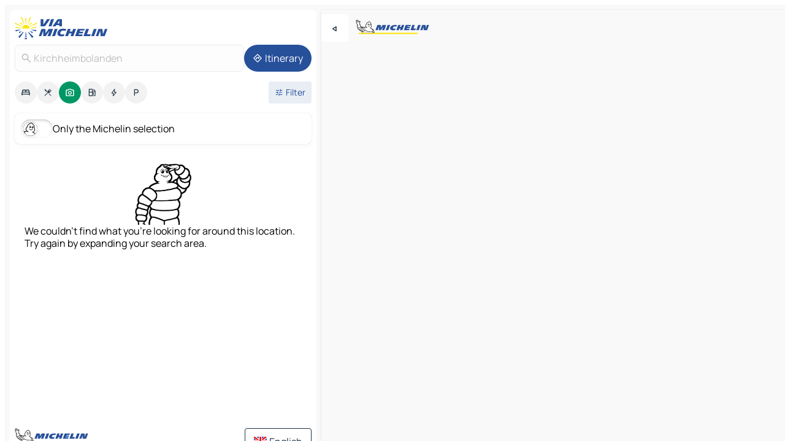

--- FILE ---
content_type: text/html
request_url: https://www.viamichelin.co.uk/maps/tourist-attractions/germany/rhineland_palatinate/donnersbergkreis/kirchheimbolanden-67292
body_size: 12101
content:
<!doctype html>
<html lang="en">

<head>
	<meta charset="utf-8" />
	<meta name="viewport" content="width=device-width, initial-scale=1, maximum-scale=1, user-scalable=no" />
	<meta name="apple-itunes-app" content="app-id=443142682" />
	<!-- start app -->
	
		<link href="../../../../../_app/immutable/assets/vnd.D6Q4K2v3.css" rel="stylesheet">
		<link href="../../../../../_app/immutable/assets/lib.C_dvSNBa.css" rel="stylesheet">
		<link href="../../../../../_app/immutable/assets/vnd.Dmjc78Y1.css" rel="stylesheet">
		<link href="../../../../../_app/immutable/assets/0.CLOjV44I.css" rel="stylesheet">
		<link href="../../../../../_app/immutable/assets/2.DTvqgUuk.css" rel="stylesheet">
		<link href="../../../../../_app/immutable/assets/10.C0zcU66-.css" rel="stylesheet"><!--1xg1a3p--><!--[!--><!--]--> <!--[--><!--[--><link rel="preconnect" href="https://map7.viamichelin.com"/> <link rel="dns-prefetch" href="https://map7.viamichelin.com"/><link rel="preconnect" href="https://map8.viamichelin.com"/> <link rel="dns-prefetch" href="https://map8.viamichelin.com"/><link rel="preconnect" href="https://map9.viamichelin.com"/> <link rel="dns-prefetch" href="https://map9.viamichelin.com"/><link rel="preconnect" href="https://sdk.privacy-center.org"/> <link rel="dns-prefetch" href="https://sdk.privacy-center.org"/><!--]--><!--]--> <!--[--><!--[--><!--]--><!--]--> <meta name="description" content="Find all the tourist spots in Kirchheimbolanden. Plan your trip in Kirchheimbolanden thanks to the Michelin Kirchheimbolanden travel guide"/> <meta property="og:type" content="website"/> <meta property="og:site_name" content="ViaMichelin"/> <!--[--><meta property="og:title" content="Kirchheimbolanden Tourist attractions - ViaMichelin"/><!--]--> <!--[--><meta property="og:description" content="Find all the tourist spots in Kirchheimbolanden. Plan your trip in Kirchheimbolanden thanks to the Michelin Kirchheimbolanden travel guide"/><!--]--> <!--[--><meta property="og:image" content="https://www.viamichelin.co.uk/_app/immutable/assets/logo-social.CPCa_Ogs.png"/><!--]--> <!--[!--><!--]--> <!--[--><link rel="alternate" href="https://www.viamichelin.at/karten-stadtplan/touristische-attraktionen/bundesrepublik_deutschland/rheinland_pfalz/donnersbergkreis/kirchheimbolanden-67292" hreflang="de-at"/><link rel="alternate" href="https://fr.viamichelin.be/cartes-plans/sites-touristiques/allemagne/la_rhenanie_palatinat/donnersbergkreis/kirchheimbolanden-67292" hreflang="fr-be"/><link rel="alternate" href="https://nl.viamichelin.be/kaarten-plattegronden/toeristische-bezienswaardigheden/duitsland/rijnland_palts/donnersbergkreis/kirchheimbolanden-67292" hreflang="nl-be"/><link rel="alternate" href="https://de.viamichelin.ch/karten-stadtplan/touristische-attraktionen/bundesrepublik_deutschland/rheinland_pfalz/donnersbergkreis/kirchheimbolanden-67292" hreflang="de-ch"/><link rel="alternate" href="https://fr.viamichelin.ch/cartes-plans/sites-touristiques/allemagne/la_rhenanie_palatinat/donnersbergkreis/kirchheimbolanden-67292" hreflang="fr-ch"/><link rel="alternate" href="https://it.viamichelin.ch/mappe-piantine/siti-turistici/germania/renania_palatinato/donnersbergkreis/kirchheimbolanden-67292" hreflang="it-ch"/><link rel="alternate" href="https://www.viamichelin.com/maps/tourist-attractions/germany/rhineland_palatinate/donnersbergkreis/kirchheimbolanden-67292" hreflang="en"/><link rel="alternate" href="https://www.viamichelin.de/karten-stadtplan/touristische-attraktionen/bundesrepublik_deutschland/rheinland_pfalz/donnersbergkreis/kirchheimbolanden-67292" hreflang="de"/><link rel="alternate" href="https://www.viamichelin.es/mapas-planos/lugares-turisticos/alemania/renania_palatinado/donnersbergkreis/kirchheimbolanden-67292" hreflang="es"/><link rel="alternate" href="https://www.viamichelin.fr/cartes-plans/sites-touristiques/allemagne/la_rhenanie_palatinat/donnersbergkreis/kirchheimbolanden-67292" hreflang="fr"/><link rel="alternate" href="https://www.viamichelin.it/mappe-piantine/siti-turistici/germania/renania_palatinato/donnersbergkreis/kirchheimbolanden-67292" hreflang="it"/><link rel="alternate" href="https://www.viamichelin.ie/maps/tourist-attractions/germany/rhineland_palatinate/donnersbergkreis/kirchheimbolanden-67292" hreflang="en-ie"/><link rel="alternate" href="https://www.viamichelin.nl/kaarten-plattegronden/toeristische-bezienswaardigheden/duitsland/rijnland_palts/donnersbergkreis/kirchheimbolanden-67292" hreflang="nl"/><link rel="alternate" href="https://www.viamichelin.pt/mapas-plantas/sitios-turisticos/alemanha/renania_palatinado/distrito_do_donnersberg/kirchheimbolanden-67292" hreflang="pt"/><!--]--> <!--[!--><!--]--><!----><title>Kirchheimbolanden Tourist attractions - ViaMichelin</title>
	<!-- end app -->

	<meta name="google-site-verification" content="DbAY1Oo9QFu8lD4EB7CQg4TcZy7LPKB1eh6yuNBNwds" />

	<link rel="icon" href="../../../../../favicon.png" />

	<!-- Start Consent -->
	<script nonce="kxBdr0Mstv1AlsN3/U1QlA==" id="spcloader" async fetchpriority="high" type="text/javascript"
		src="https://sdk.privacy-center.org/a1a55c7f-7f45-4e4b-80ac-b48e44c2fe99/loader.js?target=www.viamichelin.co.uk"></script>
	<script nonce="kxBdr0Mstv1AlsN3/U1QlA==" type="text/javascript" async>
			window.didomiOnReady = window.didomiOnReady || [];
			window.didomiEventListeners = window.didomiEventListeners || [];

			window.didomiEventListeners.push(
				{
					event: "notice.shown",
					listener() {
						const $link = document.querySelector(
							".didomi-notice-view-partners-link-in-text"
						);
						if (!$link) {
							return;
						}
						$link.removeAttribute("href");
						$link.addEventListener("click", () => {
							Didomi.preferences.show("vendors");
						});
					},
				},
				{
					event: "notice.clickagree",
					listener() {
						window.postMessage({ type: 'didomi_clickagree'})
					}
				}
			);

			window.didomiConfig = {
				user: {
					bots: {
						consentRequired: false,
					},
				},
				preferences: {
					showWhenConsentIsMissing: false,
				},
			};

			window.gdprAppliesGlobally = true;
			// prettier-ignore
			!function(){function t(e){if(!window.frames[e]){if(document.body&&document.body.firstChild){let a=document.body,n=document.createElement("iframe");n.style.display="none",n.name=e,n.title=e,a.insertBefore(n,a.firstChild)}else setTimeout(function(){t(e)},5)}}function e(t,e,a,n,i){function r(t,a,n,r){if("function"!=typeof n)return;window[e]||(window[e]=[]);let s=!1;i&&(s=i(t,r,n)),s||window[e].push({command:t,version:a,callback:n,parameter:r})}function s(e){if(!window[t]||!0!==window[t].stub||!e.data)return;let i="string"==typeof e.data,r;try{r=i?JSON.parse(e.data):e.data}catch(s){return}if(r[a]){let f=r[a];window[t](f.command,f.version,function(t,a){let r={};r[n]={returnValue:t,success:a,callId:f.callId},e.source.postMessage(i?JSON.stringify(r):r,"*")},f.parameter)}}r.stub=!0,r.stubVersion=2,"function"!=typeof window[t]&&(window[t]=r,window.addEventListener?window.addEventListener("message",s,!1):window.attachEvent("onmessage",s))}e("__uspapi","__uspapiBuffer","__uspapiCall","__uspapiReturn"),t("__uspapiLocator"),e("__tcfapi","__tcfapiBuffr","__tcl","__tcfapiReturn"),t("__tcfapiLocator")}();
		</script>
	<!-- End Consent -->

	<!-- Start Google tag manager -->
	<script src="https://www.googletagmanager.com/gtag/js?id=G-TPL620CFWP" defer type="didomi/javascript"
		nonce="kxBdr0Mstv1AlsN3/U1QlA==" fetchpriority="low"></script>
	<script nonce="kxBdr0Mstv1AlsN3/U1QlA==" type="text/javascript" defer>
			window.dataLayer = window.dataLayer || [];
			function gtag() {
				dataLayer.push(arguments);
			}
			gtag('js', new Date());
			gtag('config', 'G-TPL620CFWP', { send_page_view: false });
		</script>
	<!-- End Google tag manager -->
</head>

<body data-sveltekit-preload-data="hover" class="text-body">
	<div style="display: contents"><!--[--><!--[--><!----><!--[--><!--]--> <!--[--><!----><div class="main-container bg-neutral-weak homepage svelte-9k52vj" style="--bottomsheet-height-offset: -100px;"><div class="map svelte-9k52vj"><div class="h-full w-full md:shadow-smooth-block md:relative svelte-6wt9i2" data-testid="map-container"><!--[!--><!--]--></div><!----> <!--[--><div class="absolute top-4 left-0 size-11 z-ontop hidden md:block"><button type="button" class="btn-filled-white btn-md rd-l-0 min-w-max"><!--[!--><!--[--><!----><span class="flex w-max size-3.5"><!--[--><!----><span class="icon-arrow-back-left inline-block"><!----></span><!----><!--]--><!----></span><!----><!--]--> <!--[!--><!--]--> <!--[!--><!--]--><!--]--> <!--[!--><!--]--></button><!----></div><!--]--> <img src="/_app/immutable/assets/vm-logo-bib-michelin.Dd_LzvJh.svg" alt="Michelin" class="absolute left-14 top-6 md:block hidden z-hover" height="24" width="120"/> <img height="32" width="126" src="/_app/immutable/assets/vm-logo-large.BEgj6SJ1.svg" alt="ViaMichelin" class="absolute-center-x top-2 md:hidden z-hover"/></div> <!--[!--><!--]--> <div class="slot-container md:p-2 md:pr-0 md:h-dvh printable svelte-9k52vj"><div class="md:overflow-hidden md:rd-2 md:h-dvh max-h-full printable"><div class="slot-wrapper h-full scrollbar-thin printable md:bg-neutral-weakest svelte-9k52vj"><!--[!--><!--]--> <!--[--><!----><!--[--><!----><!--[!--><!----><div class="translate-slide-offset md:block svelte-5lb488" style="--slide-offset: 0px;"><img src="/_app/immutable/assets/vm-logo-bib-michelin.Dd_LzvJh.svg" alt="Michelin" class="absolute top-[var(--top)] right-[var(--right)] md:hidden" style="--top: -24px; --right: 8px;" height="24" width="120"/> <div><div><div class="searchtools w-full md:flex md:flex-wrap md:gap-4 md:bg-transparent md:px-2 md:pt-2 svelte-1kj4v11" data-testid="map-search-panel"><!--[!--><!--]--> <!--[!--><div class="hidden md:block w-full"><header role="banner" class="flex items-center w-full py-1 justify-between md:py-0"><!--[!--><!--[--><a href="../../../../../" class="block py-1 pr-2 shrink-0" aria-label="Back to homepage" data-sveltekit-preload-data="tap"><img class="h-9 cover-left" src="/_app/immutable/assets/vm-logo-large.BEgj6SJ1.svg" alt="ViaMichelin" width="152" height="36"/></a><!--]--><!--]--> <!--[!--><!--[!--><!--]--><!--]--></header><!----></div><!--]--> <div class="flex gap-2 w-full md:p-0 md:bg-transparent border-coloredneutral-weakest rounded-full p-2"><div class="search relative w-full min-w-0  svelte-oeoh2d"><label for="address-search" class="text-sm"> <span class="input-container flex items-center p-2 w-full text-5 gap-1 rd-2 relative b-solid b-0.5 border-coloredneutral-weakest element-disabled bg-neutral-soft text-neutral svelte-xzp1b6"><!--[--><!----><span class="icon-search inline-block w-5 "><!----></span><!----><!--]--> <input type="text" id="address-search" class="input min-w-0 text-md text-coloredneutral b-0 flex-grow bg-transparent placeholder:text-neutral disabled:text-neutral svelte-xzp1b6" placeholder="Where are we going?" aria-label="Where are we going?" disabled autocomplete="off" value="Kirchheimbolanden"/> <!--[!--><!--]--> <!--[!--><!--]--></span></label><!----> <ul class="results rd-2 absolute z-hover w-full m-0 mt-1 p-0 shadow-smooth-bottom-2 bg-neutral-weakest text-coloredneutral text-md svelte-oeoh2d" role="listbox" aria-label="Search results"><!--[!--><!--]--><!----> <!--[!--><!--]--><!----> <!--[!--><!--[!--><!--]--><!--]--><!----></ul></div><!----> <!--[--><button type="button" aria-label="Itinerary" class="btn-filled-primary btn-md z-infront rounded-full min-w-max"><!--[!--><!--[--><!----><span class="flex w-max"><!--[--><!----><span class="icon-directions inline-block"><!----></span><!----><!--]--><!----></span><!----><!--]--> <!--[--><span class="ml-1">Itinerary</span><!--]--> <!--[!--><!--]--><!--]--> <!--[!--><!--]--></button><!--]--></div></div></div><!----></div></div> <div class="poi-container relative z-1 md:block bg-neutral-weakest md:bg-transparent block svelte-5lb488"><button type="button" class="handle relative w-full p-4 rd-2 b-0 grid place-items-center bg-transparent md:hidden" aria-label="Open the panel" style="height: 40px;"><span class="rd-2 w-20 h-2 bg-base-15"></span></button><!----> <div class="mt-4"><div class="mb-2 px-2"><div class="flex justify-between flex-nowrap flex-row-reverse"><div class="grow-3 order-2"><div class="flex gap-1 flex-wrap" role="listbox" aria-multiselectable="true" aria-orientation="horizontal" aria-label="Points of interest"><!--[--><!--[!--><button type="button" role="option" title="Search Accommodations" aria-selected="false" aria-label="Search Accommodations" class="whitespace-nowrap flex justify-center items-center text-md gap-1 b-0 cursor-pointer rounded-full p-2.5 bg-neutral-soft hover:bg-coloredneutral-weak text-coloredneutral svelte-f2zwv4 aspect-ratio-1"><!--[!--><!--[--><!----><span class="flex w-max"><!--[--><!----><span class="icon-hotel inline-block"><!----></span><!----><!--]--><!----></span><!----><!--]--> <!--[!--><!--]--> <!--[!--><!--]--><!--]--></button><!--]--><!--[!--><button type="button" role="option" title="Search Restaurants" aria-selected="false" aria-label="Search Restaurants" class="whitespace-nowrap flex justify-center items-center text-md gap-1 b-0 cursor-pointer rounded-full p-2.5 bg-neutral-soft hover:bg-coloredneutral-weak text-coloredneutral svelte-f2zwv4 aspect-ratio-1"><!--[!--><!--[--><!----><span class="flex w-max"><!--[--><!----><span class="icon-restaurant inline-block"><!----></span><!----><!--]--><!----></span><!----><!--]--> <!--[!--><!--]--> <!--[!--><!--]--><!--]--></button><!--]--><!--[!--><button type="button" role="option" title="Search Tourism" aria-selected="true" aria-label="Search Tourism" class="whitespace-nowrap flex justify-center items-center text-md gap-1 b-0 cursor-pointer rounded-full p-2.5 bg-tourism text-neutral-weakest hover:bg-tourism-soft svelte-f2zwv4 aspect-ratio-1"><!--[!--><!--[--><!----><span class="flex w-max"><!--[--><!----><span class="icon-tourism inline-block"><!----></span><!----><!--]--><!----></span><!----><!--]--> <!--[!--><!--]--> <!--[!--><!--]--><!--]--></button><!--]--><!--[!--><button type="button" role="option" title="Search Petrol stations" aria-selected="false" aria-label="Search Petrol stations" class="whitespace-nowrap flex justify-center items-center text-md gap-1 b-0 cursor-pointer rounded-full p-2.5 bg-neutral-soft hover:bg-coloredneutral-weak text-coloredneutral svelte-f2zwv4 aspect-ratio-1"><!--[!--><!--[--><!----><span class="flex w-max"><!--[--><!----><span class="icon-energy-pump inline-block"><!----></span><!----><!--]--><!----></span><!----><!--]--> <!--[!--><!--]--> <!--[!--><!--]--><!--]--></button><!--]--><!--[!--><button type="button" role="option" title="Search EV stations" aria-selected="false" aria-label="Search EV stations" class="whitespace-nowrap flex justify-center items-center text-md gap-1 b-0 cursor-pointer rounded-full p-2.5 bg-neutral-soft hover:bg-coloredneutral-weak text-coloredneutral svelte-f2zwv4 aspect-ratio-1"><!--[!--><!--[--><!----><span class="flex w-max"><!--[--><!----><span class="icon-flash inline-block"><!----></span><!----><!--]--><!----></span><!----><!--]--> <!--[!--><!--]--> <!--[!--><!--]--><!--]--></button><!--]--><!--[!--><button type="button" role="option" title="Search Car parks" aria-selected="false" aria-label="Search Car parks" class="whitespace-nowrap flex justify-center items-center text-md gap-1 b-0 cursor-pointer rounded-full p-2.5 bg-neutral-soft hover:bg-coloredneutral-weak text-coloredneutral svelte-f2zwv4 aspect-ratio-1"><!--[!--><!--[--><!----><span class="flex w-max"><!--[--><!----><span class="icon-parking inline-block"><!----></span><!----><!--]--><!----></span><!----><!--]--> <!--[!--><!--]--> <!--[!--><!--]--><!--]--></button><!--]--><!--]--></div><!----></div> <!--[--><div class="ml-2 relative order-1"><button type="button" aria-label="Open filters" class="btn-filled-light btn-sm relative filter-button min-w-max"><!--[!--><!--[--><!----><span class="flex w-max"><!--[--><!----><span class="icon-tune inline-block"><!----></span><!----><!--]--><!----></span><!----><!--]--> <!--[--><span class="ml-1">Filter</span><!--]--> <!--[!--><!--]--><!--]--> <!--[--><!--[!--><!--]--><!----><!--]--></button><!----></div><!--]--></div> <div class="date-range-picker-container min-w-0 w-full order--1 mt-2"><div class="flex items-start gap-2"><!--[!--><!--]--></div></div></div><!----> <!--[--><div class="bg-neutral-weakest p-2 rd-2 flex flex-col mb-4 mx-2 shadow-smooth-block"><label for="only-michelin-switch" class="flex p-0.5 items-center gap-2 max-w-max cursor-pointer"><input id="only-michelin-switch" type="checkbox" role="switch" class="sr-only"/> <span class="rounded-full w-13 h-7.5 transition-colors shadow-michelin-switch bg-base-0"><!----><span class="icon-bib-signature inline-block transition-transform p-3.9 translate-x-none"><!----></span><!----><!----></span> <span class="select-none">Only the Michelin selection</span></label><!----></div><!--]--> <!--[--><ul data-testid="poilist" class="container m-0 px-2 grid svelte-1qh5ik5"><!--[!--><!--[!--><li class="wide fallback flex flex-col items-center gap-2 text-md p-4" data-testid="no-poi-result"><img loading="lazy" decoding="async" src="/_app/immutable/assets/no-poi.DgO7kjVh.webp" alt="We couldn't find what you're looking for around this location. Try again by expanding your search area." style="width: 100px; height: 100px; object-fit: contain;" onerror="this.__e=event"/><!----> We couldn't find what you're looking for around this location. Try again by expanding your search area.</li> <li class="ad wide flex justify-center my-4"><div class="flex items-center justify-center relative h-70 w-75"><!----><div id="div-gpt-ad-mpu_haut" class="ad size-full max-h-[var(--height)] max-w-[var(--width)] overflow-hidden md:max-h-[var(--md-height)] md:max-w-[var(--md-width)] div-gpt-ad-mpu_haut svelte-15hg1g9" style=" --width:300px; --height:250px; --md-width:300px; --md-height:250px; " data-testid="ad-poi-list"></div><!----><!----></div><!----></li><!--]--><!--]--></ul><!--]--><!----> <!--[!--><!--]--></div> <!--[!--><!--]--> <!--[!--><!--]--> <!--[--><!--[!--><!--]--><!--]--> <footer role="contentinfo" data-sveltekit-preload-data="tap" class="bg-neutral-weakest flex flex-col gap-6 p-2 pb-0  svelte-1b4fnhr"><div class="flex flex-col gap-4 "><div class="flex justify-between"><img src="/_app/immutable/assets/vm-logo-bib-michelin.Dd_LzvJh.svg" alt="Michelin" height="24" width="120"/> <button type="button" class="btn-outline-primary btn-md min-w-max"><!--[!--><!--[--><!----><span class="flex w-max"><!--[--><!----><span class="icon-flag-gb inline-block"><!----></span><!----><!--]--><!----></span><!----><!--]--> <!--[--><span class="ml-1">English</span><!--]--> <!--[!--><!--]--><!--]--> <!--[!--><!--]--></button><!----></div> <div class="flex flex-col md:flex-row md:flex-wrap gap-4"><!--[--><a href="https://3fe75001.sibforms.com/serve/[base64]" class="min-w-max btn-filled-primary btn-md svelte-1b8k1k" rel="noopener" target="_blank"><!--[!--><!--[--><!----><div class="flex w-max"><!--[--><!----><div class="icon-mail inline-block"><!----></div><!----><!--]--><!----></div><!----><!--]--> <!--[--><span class="px-1">Subscribe to our Newsletter</span><!--]--> <!--[!--><!--]--><!--]--></a><!--]--> <a href="https://www.viamichelin.com/magazine/?utm_source=viamichelin_web&amp;utm_medium=browse_button" class="min-w-max btn-filled-light btn-md svelte-1b8k1k" rel="external noopener" target="_blank"><!--[!--><!--[--><!----><div class="flex w-max"><!--[--><!----><div class="icon-menu-book inline-block"><!----></div><!----><!--]--><!----></div><!----><!--]--> <!--[--><span class="px-1">Browse ViaMichelin Magazine</span><!--]--> <!--[!--><!--]--><!--]--></a><!----></div></div> <!--[!--><!--]--> <!--[!--><!--]--><!----> <!--[--><!--[--><ol itemscope="" itemtype="http://schema.org/BreadcrumbList" class="breadcrumbs flex flex-wrap p-0 items-center whitespace-nowrap svelte-qo6nxf"><li itemprop="itemListElement" itemtype="http://schema.org/ListItem" itemscope="" class="svelte-qo6nxf"><a href="/" class="link inline svelte-1b8k1k" itemprop="item"><!--[--><span itemprop="name">Home</span><!----><!--]--></a><!----> <meta itemprop="position" content="0"/></li> <!--[--><!--[--><li itemprop="itemListElement" itemtype="http://schema.org/ListItem" itemscope="" class="svelte-qo6nxf"><!--[--><a href="/" class="link inline svelte-1b8k1k" itemprop="item" data-sveltekit-preload-data="off"><!--[--><span itemprop="name">Maps</span><!----><!--]--></a><!--]--> <meta itemprop="position" content="1"/></li><!--]--><!--[--><li itemprop="itemListElement" itemtype="http://schema.org/ListItem" itemscope="" class="svelte-qo6nxf"><!--[--><a href="/maps/tourist-attractions" class="link inline svelte-1b8k1k" itemprop="item" data-sveltekit-preload-data="off"><!--[--><span itemprop="name">Tourist attractions</span><!----><!--]--></a><!--]--> <meta itemprop="position" content="2"/></li><!--]--><!--[--><li itemprop="itemListElement" itemtype="http://schema.org/ListItem" itemscope="" class="svelte-qo6nxf"><!--[--><a href="/maps/tourist-attractions/germany" class="link inline svelte-1b8k1k" itemprop="item" data-sveltekit-preload-data="off"><!--[--><span itemprop="name">Germany</span><!----><!--]--></a><!--]--> <meta itemprop="position" content="3"/></li><!--]--><!--[--><li itemprop="itemListElement" itemtype="http://schema.org/ListItem" itemscope="" class="svelte-qo6nxf"><!--[--><a href="/maps/tourist-attractions/germany/rhineland_palatinate" class="link inline svelte-1b8k1k" itemprop="item" data-sveltekit-preload-data="off"><!--[--><span itemprop="name">Rhineland-Palatinate</span><!----><!--]--></a><!--]--> <meta itemprop="position" content="4"/></li><!--]--><!--[--><li itemprop="itemListElement" itemtype="http://schema.org/ListItem" itemscope="" class="svelte-qo6nxf"><!--[--><a href="/maps/tourist-attractions/germany/rhineland_palatinate/donnersbergkreis" class="link inline svelte-1b8k1k" itemprop="item" data-sveltekit-preload-data="off"><!--[--><span itemprop="name">Donnersbergkreis</span><!----><!--]--></a><!--]--> <meta itemprop="position" content="5"/></li><!--]--><!--[--><li itemprop="itemListElement" itemtype="http://schema.org/ListItem" itemscope="" class="svelte-qo6nxf"><!--[!--><span itemprop="name" class="text-md text-neutral-strongest">Kirchheimbolanden</span><!--]--> <meta itemprop="position" content="6"/></li><!--]--><!--]--></ol><!--]--> <!--[--><h1 class="text-md font-medium">Kirchheimbolanden Tourist attractions - ViaMichelin</h1><!--]--> <!--[--><!--[!--><p class="description">Find all the tourist spots in Kirchheimbolanden. Plan your trip in Kirchheimbolanden thanks to the Michelin Kirchheimbolanden travel guide</p><!--]--><!--]--> <!--[!--><!--]--> <!--[--><section class="flex flex-col gap-0 p-0 m-0"><!--[--><h2 class="border-b-1 border-b-solid text-coloredneutral-soft text-bold text-md m-0" data-testid="seo-footer-link-block-title"><button type="button" class="btn-ghost-primary btn-md w-full justify-between min-w-max"><!--[!--><!--[!--><!--]--> <!--[--><span class="mr-1">Kirchheimbolanden</span><!--]--> <!--[--><!----><span class="flex w-max"><!--[--><!----><span class="icon-chevron-right inline-block"><!----></span><!----><!--]--><!----></span><!----><!--]--><!--]--> <!--[!--><!--]--></button><!----></h2> <ul data-testid="seo-footer-link-block-list" class="svelte-1ba0xl7"><!--[--><li><a href="/maps/germany/rhineland_palatinate/donnersbergkreis/kirchheimbolanden-67292" class="min-w-max link flex justify-start svelte-1b8k1k"><!--[!--><!--[!--><!--]--> <!--[--><span class="px-1">Kirchheimbolanden Maps</span><!--]--> <!--[!--><!--]--><!--]--></a><!----></li><li><a href="/maps/traffic/germany/rhineland_palatinate/donnersbergkreis/kirchheimbolanden-67292" class="min-w-max link flex justify-start svelte-1b8k1k"><!--[!--><!--[!--><!--]--> <!--[--><span class="px-1">Kirchheimbolanden Traffic</span><!--]--> <!--[!--><!--]--><!--]--></a><!----></li><li><a href="/maps/hotels/germany/rhineland_palatinate/donnersbergkreis/kirchheimbolanden-67292" class="min-w-max link flex justify-start svelte-1b8k1k"><!--[!--><!--[!--><!--]--> <!--[--><span class="px-1">Kirchheimbolanden Hotels</span><!--]--> <!--[!--><!--]--><!--]--></a><!----></li><li><a href="/maps/restaurants/germany/rhineland_palatinate/donnersbergkreis/kirchheimbolanden-67292" class="min-w-max link flex justify-start svelte-1b8k1k"><!--[!--><!--[!--><!--]--> <!--[--><span class="px-1">Kirchheimbolanden Restaurants</span><!--]--> <!--[!--><!--]--><!--]--></a><!----></li><li><a href="/maps/tourist-attractions/germany/rhineland_palatinate/donnersbergkreis/kirchheimbolanden-67292" class="min-w-max link flex justify-start svelte-1b8k1k"><!--[!--><!--[!--><!--]--> <!--[--><span class="px-1">Kirchheimbolanden Tourist attractions</span><!--]--> <!--[!--><!--]--><!--]--></a><!----></li><li><a href="/maps/service-stations/germany/rhineland_palatinate/donnersbergkreis/kirchheimbolanden-67292" class="min-w-max link flex justify-start svelte-1b8k1k"><!--[!--><!--[!--><!--]--> <!--[--><span class="px-1">Kirchheimbolanden Gas stations</span><!--]--> <!--[!--><!--]--><!--]--></a><!----></li><li><a href="/maps/car-parks/germany/rhineland_palatinate/donnersbergkreis/kirchheimbolanden-67292" class="min-w-max link flex justify-start svelte-1b8k1k"><!--[!--><!--[!--><!--]--> <!--[--><span class="px-1">Kirchheimbolanden Car parks</span><!--]--> <!--[!--><!--]--><!--]--></a><!----></li><!--]--></ul><!--]--> <!--[--><h2 class="border-b-1 border-b-solid text-coloredneutral-soft text-bold text-md m-0" data-testid="seo-footer-link-block-title"><button type="button" class="btn-ghost-primary btn-md w-full justify-between min-w-max"><!--[!--><!--[!--><!--]--> <!--[--><span class="mr-1">Routes</span><!--]--> <!--[--><!----><span class="flex w-max"><!--[--><!----><span class="icon-chevron-right inline-block"><!----></span><!----><!--]--><!----></span><!----><!--]--><!--]--> <!--[!--><!--]--></button><!----></h2> <ul data-testid="seo-footer-link-block-list" class="svelte-1ba0xl7"><!--[--><li><a href="/routes/results/kirchheimbolanden-67292-donnersbergkreis-rhineland_palatinate-germany-to-mannheim-68159-mannheim-baden_wurttemberg-germany" class="min-w-max link flex justify-start svelte-1b8k1k"><!--[!--><!--[!--><!--]--> <!--[--><span class="px-1">Routes Kirchheimbolanden - Mannheim</span><!--]--> <!--[!--><!--]--><!--]--></a><!----></li><li><a href="/routes/results/kirchheimbolanden-67292-donnersbergkreis-rhineland_palatinate-germany-to-worms-67547-worms-rhineland_palatinate-germany" class="min-w-max link flex justify-start svelte-1b8k1k"><!--[!--><!--[!--><!--]--> <!--[--><span class="px-1">Routes Kirchheimbolanden - Worms</span><!--]--> <!--[!--><!--]--><!--]--></a><!----></li><li><a href="/routes/results/kirchheimbolanden-67292-donnersbergkreis-rhineland_palatinate-germany-to-kaiserslautern-67655-kaiserslautern-rhineland_palatinate-germany" class="min-w-max link flex justify-start svelte-1b8k1k"><!--[!--><!--[!--><!--]--> <!--[--><span class="px-1">Routes Kirchheimbolanden - Kaiserslautern</span><!--]--> <!--[!--><!--]--><!--]--></a><!----></li><li><a href="/routes/results/kirchheimbolanden-67292-donnersbergkreis-rhineland_palatinate-germany-to-neustadt_an_der_weinstrasse-67433-neustadt_an_der_weinstrasse-rhineland_palatinate-germany" class="min-w-max link flex justify-start svelte-1b8k1k"><!--[!--><!--[!--><!--]--> <!--[--><span class="px-1">Routes Kirchheimbolanden - Neustadt an Der Weinstrasse</span><!--]--> <!--[!--><!--]--><!--]--></a><!----></li><li><a href="/routes/results/kirchheimbolanden-67292-donnersbergkreis-rhineland_palatinate-germany-to-ludwigshafen_am_rhein-67059-ludwigshafen_am_rhein-rhineland_palatinate-germany" class="min-w-max link flex justify-start svelte-1b8k1k"><!--[!--><!--[!--><!--]--> <!--[--><span class="px-1">Routes Kirchheimbolanden - Ludwigshafen am Rhein</span><!--]--> <!--[!--><!--]--><!--]--></a><!----></li><li><a href="/routes/results/kirchheimbolanden-67292-donnersbergkreis-rhineland_palatinate-germany-to-alzey-55232-alzey_worms-rhineland_palatinate-germany" class="min-w-max link flex justify-start svelte-1b8k1k"><!--[!--><!--[!--><!--]--> <!--[--><span class="px-1">Routes Kirchheimbolanden - Alzey</span><!--]--> <!--[!--><!--]--><!--]--></a><!----></li><li><a href="/routes/results/kirchheimbolanden-67292-donnersbergkreis-rhineland_palatinate-germany-to-bad_kreuznach-55543-bad_kreuznach-rhineland_palatinate-germany" class="min-w-max link flex justify-start svelte-1b8k1k"><!--[!--><!--[!--><!--]--> <!--[--><span class="px-1">Routes Kirchheimbolanden - Bad Kreuznach</span><!--]--> <!--[!--><!--]--><!--]--></a><!----></li><li><a href="/routes/results/kirchheimbolanden-67292-donnersbergkreis-rhineland_palatinate-germany-to-bad_durkheim-67098-bad_durkheim-rhineland_palatinate-germany" class="min-w-max link flex justify-start svelte-1b8k1k"><!--[!--><!--[!--><!--]--> <!--[--><span class="px-1">Routes Kirchheimbolanden - Bad Dürkheim</span><!--]--> <!--[!--><!--]--><!--]--></a><!----></li><li><a href="/routes/results/kirchheimbolanden-67292-donnersbergkreis-rhineland_palatinate-germany-to-frankenthal_(pfalz)-67227-frankenthal_(pfalz)-rhineland_palatinate-germany" class="min-w-max link flex justify-start svelte-1b8k1k"><!--[!--><!--[!--><!--]--> <!--[--><span class="px-1">Routes Kirchheimbolanden - Frankenthal (Pfalz)</span><!--]--> <!--[!--><!--]--><!--]--></a><!----></li><li><a href="/routes/results/kirchheimbolanden-67292-donnersbergkreis-rhineland_palatinate-germany-to-ingelheim_am_rhein-55218-mainz_bingen-rhineland_palatinate-germany" class="min-w-max link flex justify-start svelte-1b8k1k"><!--[!--><!--[!--><!--]--> <!--[--><span class="px-1">Routes Kirchheimbolanden - Ingelheim am Rhein</span><!--]--> <!--[!--><!--]--><!--]--></a><!----></li><li><a href="/routes/results/kirchheimbolanden-67292-donnersbergkreis-rhineland_palatinate-germany-to-rudesheim_am_rhein-65385-rheingau_taunus_kreis-hesse-germany" class="min-w-max link flex justify-start svelte-1b8k1k"><!--[!--><!--[!--><!--]--> <!--[--><span class="px-1">Routes Kirchheimbolanden - Rüdesheim am Rhein</span><!--]--> <!--[!--><!--]--><!--]--></a><!----></li><li><a href="/routes/results/kirchheimbolanden-67292-donnersbergkreis-rhineland_palatinate-germany-to-grunstadt-67269-bad_durkheim-rhineland_palatinate-germany" class="min-w-max link flex justify-start svelte-1b8k1k"><!--[!--><!--[!--><!--]--> <!--[--><span class="px-1">Routes Kirchheimbolanden - Grünstadt</span><!--]--> <!--[!--><!--]--><!--]--></a><!----></li><li><a href="/routes/results/kirchheimbolanden-67292-donnersbergkreis-rhineland_palatinate-germany-to-burstadt-68642-bergstra%C3%9Fe-hesse-germany" class="min-w-max link flex justify-start svelte-1b8k1k"><!--[!--><!--[!--><!--]--> <!--[--><span class="px-1">Routes Kirchheimbolanden - Bürstadt</span><!--]--> <!--[!--><!--]--><!--]--></a><!----></li><li><a href="/routes/results/kirchheimbolanden-67292-donnersbergkreis-rhineland_palatinate-germany-to-kornsand-65468-gross_gerau-hesse-germany" class="min-w-max link flex justify-start svelte-1b8k1k"><!--[!--><!--[!--><!--]--> <!--[--><span class="px-1">Routes Kirchheimbolanden - Kornsand</span><!--]--> <!--[!--><!--]--><!--]--></a><!----></li><li><a href="/routes/results/kirchheimbolanden-67292-donnersbergkreis-rhineland_palatinate-germany-to-lampertheim-68623-bergstra%C3%9Fe-hesse-germany" class="min-w-max link flex justify-start svelte-1b8k1k"><!--[!--><!--[!--><!--]--> <!--[--><span class="px-1">Routes Kirchheimbolanden - Lampertheim</span><!--]--> <!--[!--><!--]--><!--]--></a><!----></li><li><a href="/routes/results/kirchheimbolanden-67292-donnersbergkreis-rhineland_palatinate-germany-to-bingen_am_rhein-55411-mainz_bingen-rhineland_palatinate-germany" class="min-w-max link flex justify-start svelte-1b8k1k"><!--[!--><!--[!--><!--]--> <!--[--><span class="px-1">Routes Kirchheimbolanden - Bingen am Rhein</span><!--]--> <!--[!--><!--]--><!--]--></a><!----></li><li><a href="/routes/results/kirchheimbolanden-67292-donnersbergkreis-rhineland_palatinate-germany-to-gernsheim-64579-gross_gerau-hesse-germany" class="min-w-max link flex justify-start svelte-1b8k1k"><!--[!--><!--[!--><!--]--> <!--[--><span class="px-1">Routes Kirchheimbolanden - Gernsheim</span><!--]--> <!--[!--><!--]--><!--]--></a><!----></li><li><a href="/routes/results/kirchheimbolanden-67292-donnersbergkreis-rhineland_palatinate-germany-to-ha%C3%9Floch-67454-bad_durkheim-rhineland_palatinate-germany" class="min-w-max link flex justify-start svelte-1b8k1k"><!--[!--><!--[!--><!--]--> <!--[--><span class="px-1">Routes Kirchheimbolanden - Haßloch</span><!--]--> <!--[!--><!--]--><!--]--></a><!----></li><li><a href="/routes/results/kirchheimbolanden-67292-donnersbergkreis-rhineland_palatinate-germany-to-lorsch-64653-bergstra%C3%9Fe-hesse-germany" class="min-w-max link flex justify-start svelte-1b8k1k"><!--[!--><!--[!--><!--]--> <!--[--><span class="px-1">Routes Kirchheimbolanden - Lorsch</span><!--]--> <!--[!--><!--]--><!--]--></a><!----></li><li><a href="/routes/results/kirchheimbolanden-67292-donnersbergkreis-rhineland_palatinate-germany-to-goddelau-64560-gross_gerau-hesse-germany" class="min-w-max link flex justify-start svelte-1b8k1k"><!--[!--><!--[!--><!--]--> <!--[--><span class="px-1">Routes Kirchheimbolanden - Goddelau</span><!--]--> <!--[!--><!--]--><!--]--></a><!----></li><!--]--></ul><!--]--> <!--[--><!--[--><h2 class="border-b-1 border-b-solid text-coloredneutral-soft text-bold text-md m-0" data-testid="seo-footer-link-block-title"><button type="button" class="btn-ghost-primary btn-md w-full justify-between min-w-max"><!--[!--><!--[!--><!--]--> <!--[--><span class="mr-1">Maps</span><!--]--> <!--[--><!----><span class="flex w-max"><!--[--><!----><span class="icon-chevron-right inline-block"><!----></span><!----><!--]--><!----></span><!----><!--]--><!--]--> <!--[!--><!--]--></button><!----></h2> <ul data-testid="seo-footer-link-block-list" class="svelte-1ba0xl7"><!--[--><li><a href="/maps/germany/baden_wurttemberg/mannheim/mannheim-68159" class="min-w-max link flex justify-start svelte-1b8k1k"><!--[!--><!--[!--><!--]--> <!--[--><span class="px-1">Maps Mannheim</span><!--]--> <!--[!--><!--]--><!--]--></a><!----></li><li><a href="/maps/germany/rhineland_palatinate/worms/worms-67547" class="min-w-max link flex justify-start svelte-1b8k1k"><!--[!--><!--[!--><!--]--> <!--[--><span class="px-1">Maps Worms</span><!--]--> <!--[!--><!--]--><!--]--></a><!----></li><li><a href="/maps/germany/rhineland_palatinate/kaiserslautern/kaiserslautern-67655" class="min-w-max link flex justify-start svelte-1b8k1k"><!--[!--><!--[!--><!--]--> <!--[--><span class="px-1">Maps Kaiserslautern</span><!--]--> <!--[!--><!--]--><!--]--></a><!----></li><li><a href="/maps/germany/rhineland_palatinate/neustadt_an_der_weinstrasse/neustadt_an_der_weinstrasse-67433" class="min-w-max link flex justify-start svelte-1b8k1k"><!--[!--><!--[!--><!--]--> <!--[--><span class="px-1">Maps Neustadt an Der Weinstrasse</span><!--]--> <!--[!--><!--]--><!--]--></a><!----></li><li><a href="/maps/germany/rhineland_palatinate/ludwigshafen_am_rhein/ludwigshafen_am_rhein-67059" class="min-w-max link flex justify-start svelte-1b8k1k"><!--[!--><!--[!--><!--]--> <!--[--><span class="px-1">Maps Ludwigshafen am Rhein</span><!--]--> <!--[!--><!--]--><!--]--></a><!----></li><li><a href="/maps/germany/rhineland_palatinate/alzey_worms/alzey-55232" class="min-w-max link flex justify-start svelte-1b8k1k"><!--[!--><!--[!--><!--]--> <!--[--><span class="px-1">Maps Alzey</span><!--]--> <!--[!--><!--]--><!--]--></a><!----></li><li><a href="/maps/germany/rhineland_palatinate/bad_kreuznach/bad_kreuznach-55543" class="min-w-max link flex justify-start svelte-1b8k1k"><!--[!--><!--[!--><!--]--> <!--[--><span class="px-1">Maps Bad Kreuznach</span><!--]--> <!--[!--><!--]--><!--]--></a><!----></li><li><a href="/maps/germany/rhineland_palatinate/bad_durkheim/bad_durkheim-67098" class="min-w-max link flex justify-start svelte-1b8k1k"><!--[!--><!--[!--><!--]--> <!--[--><span class="px-1">Maps Bad Dürkheim</span><!--]--> <!--[!--><!--]--><!--]--></a><!----></li><li><a href="/maps/germany/rhineland_palatinate/frankenthal_(pfalz)/frankenthal_(pfalz)-67227" class="min-w-max link flex justify-start svelte-1b8k1k"><!--[!--><!--[!--><!--]--> <!--[--><span class="px-1">Maps Frankenthal (Pfalz)</span><!--]--> <!--[!--><!--]--><!--]--></a><!----></li><li><a href="/maps/germany/rhineland_palatinate/mainz_bingen/ingelheim_am_rhein-55218" class="min-w-max link flex justify-start svelte-1b8k1k"><!--[!--><!--[!--><!--]--> <!--[--><span class="px-1">Maps Ingelheim am Rhein</span><!--]--> <!--[!--><!--]--><!--]--></a><!----></li><li><a href="/maps/germany/hesse/rheingau_taunus_kreis/rudesheim_am_rhein-65385" class="min-w-max link flex justify-start svelte-1b8k1k"><!--[!--><!--[!--><!--]--> <!--[--><span class="px-1">Maps Rüdesheim am Rhein</span><!--]--> <!--[!--><!--]--><!--]--></a><!----></li><li><a href="/maps/germany/rhineland_palatinate/bad_durkheim/grunstadt-67269" class="min-w-max link flex justify-start svelte-1b8k1k"><!--[!--><!--[!--><!--]--> <!--[--><span class="px-1">Maps Grünstadt</span><!--]--> <!--[!--><!--]--><!--]--></a><!----></li><li><a href="/maps/germany/hesse/bergstra%C3%9Fe/burstadt-68642" class="min-w-max link flex justify-start svelte-1b8k1k"><!--[!--><!--[!--><!--]--> <!--[--><span class="px-1">Maps Bürstadt</span><!--]--> <!--[!--><!--]--><!--]--></a><!----></li><li><a href="/maps/germany/hesse/gross_gerau/kornsand-65468" class="min-w-max link flex justify-start svelte-1b8k1k"><!--[!--><!--[!--><!--]--> <!--[--><span class="px-1">Maps Kornsand</span><!--]--> <!--[!--><!--]--><!--]--></a><!----></li><li><a href="/maps/germany/hesse/bergstra%C3%9Fe/lampertheim-68623" class="min-w-max link flex justify-start svelte-1b8k1k"><!--[!--><!--[!--><!--]--> <!--[--><span class="px-1">Maps Lampertheim</span><!--]--> <!--[!--><!--]--><!--]--></a><!----></li><li><a href="/maps/germany/rhineland_palatinate/mainz_bingen/bingen_am_rhein-55411" class="min-w-max link flex justify-start svelte-1b8k1k"><!--[!--><!--[!--><!--]--> <!--[--><span class="px-1">Maps Bingen am Rhein</span><!--]--> <!--[!--><!--]--><!--]--></a><!----></li><li><a href="/maps/germany/hesse/gross_gerau/gernsheim-64579" class="min-w-max link flex justify-start svelte-1b8k1k"><!--[!--><!--[!--><!--]--> <!--[--><span class="px-1">Maps Gernsheim</span><!--]--> <!--[!--><!--]--><!--]--></a><!----></li><li><a href="/maps/germany/rhineland_palatinate/bad_durkheim/ha%C3%9Floch-67454" class="min-w-max link flex justify-start svelte-1b8k1k"><!--[!--><!--[!--><!--]--> <!--[--><span class="px-1">Maps Haßloch</span><!--]--> <!--[!--><!--]--><!--]--></a><!----></li><li><a href="/maps/germany/hesse/bergstra%C3%9Fe/lorsch-64653" class="min-w-max link flex justify-start svelte-1b8k1k"><!--[!--><!--[!--><!--]--> <!--[--><span class="px-1">Maps Lorsch</span><!--]--> <!--[!--><!--]--><!--]--></a><!----></li><li><a href="/maps/germany/hesse/gross_gerau/goddelau-64560" class="min-w-max link flex justify-start svelte-1b8k1k"><!--[!--><!--[!--><!--]--> <!--[--><span class="px-1">Maps Goddelau</span><!--]--> <!--[!--><!--]--><!--]--></a><!----></li><!--]--></ul><h2 class="border-b-1 border-b-solid text-coloredneutral-soft text-bold text-md m-0" data-testid="seo-footer-link-block-title"><button type="button" class="btn-ghost-primary btn-md w-full justify-between min-w-max"><!--[!--><!--[!--><!--]--> <!--[--><span class="mr-1">Traffic</span><!--]--> <!--[--><!----><span class="flex w-max"><!--[--><!----><span class="icon-chevron-right inline-block"><!----></span><!----><!--]--><!----></span><!----><!--]--><!--]--> <!--[!--><!--]--></button><!----></h2> <ul data-testid="seo-footer-link-block-list" class="svelte-1ba0xl7"><!--[--><li><a href="/maps/traffic/germany/baden_wurttemberg/mannheim/mannheim-68159" class="min-w-max link flex justify-start svelte-1b8k1k"><!--[!--><!--[!--><!--]--> <!--[--><span class="px-1">Traffic Mannheim</span><!--]--> <!--[!--><!--]--><!--]--></a><!----></li><li><a href="/maps/traffic/germany/rhineland_palatinate/worms/worms-67547" class="min-w-max link flex justify-start svelte-1b8k1k"><!--[!--><!--[!--><!--]--> <!--[--><span class="px-1">Traffic Worms</span><!--]--> <!--[!--><!--]--><!--]--></a><!----></li><li><a href="/maps/traffic/germany/rhineland_palatinate/kaiserslautern/kaiserslautern-67655" class="min-w-max link flex justify-start svelte-1b8k1k"><!--[!--><!--[!--><!--]--> <!--[--><span class="px-1">Traffic Kaiserslautern</span><!--]--> <!--[!--><!--]--><!--]--></a><!----></li><li><a href="/maps/traffic/germany/rhineland_palatinate/neustadt_an_der_weinstrasse/neustadt_an_der_weinstrasse-67433" class="min-w-max link flex justify-start svelte-1b8k1k"><!--[!--><!--[!--><!--]--> <!--[--><span class="px-1">Traffic Neustadt an Der Weinstrasse</span><!--]--> <!--[!--><!--]--><!--]--></a><!----></li><li><a href="/maps/traffic/germany/rhineland_palatinate/ludwigshafen_am_rhein/ludwigshafen_am_rhein-67059" class="min-w-max link flex justify-start svelte-1b8k1k"><!--[!--><!--[!--><!--]--> <!--[--><span class="px-1">Traffic Ludwigshafen am Rhein</span><!--]--> <!--[!--><!--]--><!--]--></a><!----></li><li><a href="/maps/traffic/germany/rhineland_palatinate/alzey_worms/alzey-55232" class="min-w-max link flex justify-start svelte-1b8k1k"><!--[!--><!--[!--><!--]--> <!--[--><span class="px-1">Traffic Alzey</span><!--]--> <!--[!--><!--]--><!--]--></a><!----></li><li><a href="/maps/traffic/germany/rhineland_palatinate/bad_kreuznach/bad_kreuznach-55543" class="min-w-max link flex justify-start svelte-1b8k1k"><!--[!--><!--[!--><!--]--> <!--[--><span class="px-1">Traffic Bad Kreuznach</span><!--]--> <!--[!--><!--]--><!--]--></a><!----></li><li><a href="/maps/traffic/germany/rhineland_palatinate/bad_durkheim/bad_durkheim-67098" class="min-w-max link flex justify-start svelte-1b8k1k"><!--[!--><!--[!--><!--]--> <!--[--><span class="px-1">Traffic Bad Dürkheim</span><!--]--> <!--[!--><!--]--><!--]--></a><!----></li><li><a href="/maps/traffic/germany/rhineland_palatinate/frankenthal_(pfalz)/frankenthal_(pfalz)-67227" class="min-w-max link flex justify-start svelte-1b8k1k"><!--[!--><!--[!--><!--]--> <!--[--><span class="px-1">Traffic Frankenthal (Pfalz)</span><!--]--> <!--[!--><!--]--><!--]--></a><!----></li><li><a href="/maps/traffic/germany/rhineland_palatinate/mainz_bingen/ingelheim_am_rhein-55218" class="min-w-max link flex justify-start svelte-1b8k1k"><!--[!--><!--[!--><!--]--> <!--[--><span class="px-1">Traffic Ingelheim am Rhein</span><!--]--> <!--[!--><!--]--><!--]--></a><!----></li><li><a href="/maps/traffic/germany/hesse/rheingau_taunus_kreis/rudesheim_am_rhein-65385" class="min-w-max link flex justify-start svelte-1b8k1k"><!--[!--><!--[!--><!--]--> <!--[--><span class="px-1">Traffic Rüdesheim am Rhein</span><!--]--> <!--[!--><!--]--><!--]--></a><!----></li><li><a href="/maps/traffic/germany/rhineland_palatinate/bad_durkheim/grunstadt-67269" class="min-w-max link flex justify-start svelte-1b8k1k"><!--[!--><!--[!--><!--]--> <!--[--><span class="px-1">Traffic Grünstadt</span><!--]--> <!--[!--><!--]--><!--]--></a><!----></li><li><a href="/maps/traffic/germany/hesse/bergstra%C3%9Fe/burstadt-68642" class="min-w-max link flex justify-start svelte-1b8k1k"><!--[!--><!--[!--><!--]--> <!--[--><span class="px-1">Traffic Bürstadt</span><!--]--> <!--[!--><!--]--><!--]--></a><!----></li><li><a href="/maps/traffic/germany/hesse/gross_gerau/kornsand-65468" class="min-w-max link flex justify-start svelte-1b8k1k"><!--[!--><!--[!--><!--]--> <!--[--><span class="px-1">Traffic Kornsand</span><!--]--> <!--[!--><!--]--><!--]--></a><!----></li><li><a href="/maps/traffic/germany/hesse/bergstra%C3%9Fe/lampertheim-68623" class="min-w-max link flex justify-start svelte-1b8k1k"><!--[!--><!--[!--><!--]--> <!--[--><span class="px-1">Traffic Lampertheim</span><!--]--> <!--[!--><!--]--><!--]--></a><!----></li><li><a href="/maps/traffic/germany/rhineland_palatinate/mainz_bingen/bingen_am_rhein-55411" class="min-w-max link flex justify-start svelte-1b8k1k"><!--[!--><!--[!--><!--]--> <!--[--><span class="px-1">Traffic Bingen am Rhein</span><!--]--> <!--[!--><!--]--><!--]--></a><!----></li><li><a href="/maps/traffic/germany/hesse/gross_gerau/gernsheim-64579" class="min-w-max link flex justify-start svelte-1b8k1k"><!--[!--><!--[!--><!--]--> <!--[--><span class="px-1">Traffic Gernsheim</span><!--]--> <!--[!--><!--]--><!--]--></a><!----></li><li><a href="/maps/traffic/germany/rhineland_palatinate/bad_durkheim/ha%C3%9Floch-67454" class="min-w-max link flex justify-start svelte-1b8k1k"><!--[!--><!--[!--><!--]--> <!--[--><span class="px-1">Traffic Haßloch</span><!--]--> <!--[!--><!--]--><!--]--></a><!----></li><li><a href="/maps/traffic/germany/hesse/bergstra%C3%9Fe/lorsch-64653" class="min-w-max link flex justify-start svelte-1b8k1k"><!--[!--><!--[!--><!--]--> <!--[--><span class="px-1">Traffic Lorsch</span><!--]--> <!--[!--><!--]--><!--]--></a><!----></li><li><a href="/maps/traffic/germany/hesse/gross_gerau/goddelau-64560" class="min-w-max link flex justify-start svelte-1b8k1k"><!--[!--><!--[!--><!--]--> <!--[--><span class="px-1">Traffic Goddelau</span><!--]--> <!--[!--><!--]--><!--]--></a><!----></li><!--]--></ul><h2 class="border-b-1 border-b-solid text-coloredneutral-soft text-bold text-md m-0" data-testid="seo-footer-link-block-title"><button type="button" class="btn-ghost-primary btn-md w-full justify-between min-w-max"><!--[!--><!--[!--><!--]--> <!--[--><span class="mr-1">Hotels</span><!--]--> <!--[--><!----><span class="flex w-max"><!--[--><!----><span class="icon-chevron-right inline-block"><!----></span><!----><!--]--><!----></span><!----><!--]--><!--]--> <!--[!--><!--]--></button><!----></h2> <ul data-testid="seo-footer-link-block-list" class="svelte-1ba0xl7"><!--[--><li><a href="/maps/hotels/germany/baden_wurttemberg/mannheim/mannheim-68159" class="min-w-max link flex justify-start svelte-1b8k1k"><!--[!--><!--[!--><!--]--> <!--[--><span class="px-1">Hotels Mannheim</span><!--]--> <!--[!--><!--]--><!--]--></a><!----></li><li><a href="/maps/hotels/germany/rhineland_palatinate/worms/worms-67547" class="min-w-max link flex justify-start svelte-1b8k1k"><!--[!--><!--[!--><!--]--> <!--[--><span class="px-1">Hotels Worms</span><!--]--> <!--[!--><!--]--><!--]--></a><!----></li><li><a href="/maps/hotels/germany/rhineland_palatinate/kaiserslautern/kaiserslautern-67655" class="min-w-max link flex justify-start svelte-1b8k1k"><!--[!--><!--[!--><!--]--> <!--[--><span class="px-1">Hotels Kaiserslautern</span><!--]--> <!--[!--><!--]--><!--]--></a><!----></li><li><a href="/maps/hotels/germany/rhineland_palatinate/neustadt_an_der_weinstrasse/neustadt_an_der_weinstrasse-67433" class="min-w-max link flex justify-start svelte-1b8k1k"><!--[!--><!--[!--><!--]--> <!--[--><span class="px-1">Hotels Neustadt an Der Weinstrasse</span><!--]--> <!--[!--><!--]--><!--]--></a><!----></li><li><a href="/maps/hotels/germany/rhineland_palatinate/ludwigshafen_am_rhein/ludwigshafen_am_rhein-67059" class="min-w-max link flex justify-start svelte-1b8k1k"><!--[!--><!--[!--><!--]--> <!--[--><span class="px-1">Hotels Ludwigshafen am Rhein</span><!--]--> <!--[!--><!--]--><!--]--></a><!----></li><li><a href="/maps/hotels/germany/rhineland_palatinate/alzey_worms/alzey-55232" class="min-w-max link flex justify-start svelte-1b8k1k"><!--[!--><!--[!--><!--]--> <!--[--><span class="px-1">Hotels Alzey</span><!--]--> <!--[!--><!--]--><!--]--></a><!----></li><li><a href="/maps/hotels/germany/rhineland_palatinate/bad_kreuznach/bad_kreuznach-55543" class="min-w-max link flex justify-start svelte-1b8k1k"><!--[!--><!--[!--><!--]--> <!--[--><span class="px-1">Hotels Bad Kreuznach</span><!--]--> <!--[!--><!--]--><!--]--></a><!----></li><li><a href="/maps/hotels/germany/rhineland_palatinate/bad_durkheim/bad_durkheim-67098" class="min-w-max link flex justify-start svelte-1b8k1k"><!--[!--><!--[!--><!--]--> <!--[--><span class="px-1">Hotels Bad Dürkheim</span><!--]--> <!--[!--><!--]--><!--]--></a><!----></li><li><a href="/maps/hotels/germany/rhineland_palatinate/frankenthal_(pfalz)/frankenthal_(pfalz)-67227" class="min-w-max link flex justify-start svelte-1b8k1k"><!--[!--><!--[!--><!--]--> <!--[--><span class="px-1">Hotels Frankenthal (Pfalz)</span><!--]--> <!--[!--><!--]--><!--]--></a><!----></li><li><a href="/maps/hotels/germany/rhineland_palatinate/mainz_bingen/ingelheim_am_rhein-55218" class="min-w-max link flex justify-start svelte-1b8k1k"><!--[!--><!--[!--><!--]--> <!--[--><span class="px-1">Hotels Ingelheim am Rhein</span><!--]--> <!--[!--><!--]--><!--]--></a><!----></li><li><a href="/maps/hotels/germany/hesse/rheingau_taunus_kreis/rudesheim_am_rhein-65385" class="min-w-max link flex justify-start svelte-1b8k1k"><!--[!--><!--[!--><!--]--> <!--[--><span class="px-1">Hotels Rüdesheim am Rhein</span><!--]--> <!--[!--><!--]--><!--]--></a><!----></li><li><a href="/maps/hotels/germany/rhineland_palatinate/bad_durkheim/grunstadt-67269" class="min-w-max link flex justify-start svelte-1b8k1k"><!--[!--><!--[!--><!--]--> <!--[--><span class="px-1">Hotels Grünstadt</span><!--]--> <!--[!--><!--]--><!--]--></a><!----></li><li><a href="/maps/hotels/germany/hesse/bergstra%C3%9Fe/burstadt-68642" class="min-w-max link flex justify-start svelte-1b8k1k"><!--[!--><!--[!--><!--]--> <!--[--><span class="px-1">Hotels Bürstadt</span><!--]--> <!--[!--><!--]--><!--]--></a><!----></li><li><a href="/maps/hotels/germany/hesse/gross_gerau/kornsand-65468" class="min-w-max link flex justify-start svelte-1b8k1k"><!--[!--><!--[!--><!--]--> <!--[--><span class="px-1">Hotels Kornsand</span><!--]--> <!--[!--><!--]--><!--]--></a><!----></li><li><a href="/maps/hotels/germany/hesse/bergstra%C3%9Fe/lampertheim-68623" class="min-w-max link flex justify-start svelte-1b8k1k"><!--[!--><!--[!--><!--]--> <!--[--><span class="px-1">Hotels Lampertheim</span><!--]--> <!--[!--><!--]--><!--]--></a><!----></li><li><a href="/maps/hotels/germany/rhineland_palatinate/mainz_bingen/bingen_am_rhein-55411" class="min-w-max link flex justify-start svelte-1b8k1k"><!--[!--><!--[!--><!--]--> <!--[--><span class="px-1">Hotels Bingen am Rhein</span><!--]--> <!--[!--><!--]--><!--]--></a><!----></li><li><a href="/maps/hotels/germany/hesse/gross_gerau/gernsheim-64579" class="min-w-max link flex justify-start svelte-1b8k1k"><!--[!--><!--[!--><!--]--> <!--[--><span class="px-1">Hotels Gernsheim</span><!--]--> <!--[!--><!--]--><!--]--></a><!----></li><li><a href="/maps/hotels/germany/rhineland_palatinate/bad_durkheim/ha%C3%9Floch-67454" class="min-w-max link flex justify-start svelte-1b8k1k"><!--[!--><!--[!--><!--]--> <!--[--><span class="px-1">Hotels Haßloch</span><!--]--> <!--[!--><!--]--><!--]--></a><!----></li><li><a href="/maps/hotels/germany/hesse/bergstra%C3%9Fe/lorsch-64653" class="min-w-max link flex justify-start svelte-1b8k1k"><!--[!--><!--[!--><!--]--> <!--[--><span class="px-1">Hotels Lorsch</span><!--]--> <!--[!--><!--]--><!--]--></a><!----></li><li><a href="/maps/hotels/germany/hesse/gross_gerau/goddelau-64560" class="min-w-max link flex justify-start svelte-1b8k1k"><!--[!--><!--[!--><!--]--> <!--[--><span class="px-1">Hotels Goddelau</span><!--]--> <!--[!--><!--]--><!--]--></a><!----></li><!--]--></ul><h2 class="border-b-1 border-b-solid text-coloredneutral-soft text-bold text-md m-0" data-testid="seo-footer-link-block-title"><button type="button" class="btn-ghost-primary btn-md w-full justify-between min-w-max"><!--[!--><!--[!--><!--]--> <!--[--><span class="mr-1">Restaurants</span><!--]--> <!--[--><!----><span class="flex w-max"><!--[--><!----><span class="icon-chevron-right inline-block"><!----></span><!----><!--]--><!----></span><!----><!--]--><!--]--> <!--[!--><!--]--></button><!----></h2> <ul data-testid="seo-footer-link-block-list" class="svelte-1ba0xl7"><!--[--><li><a href="/maps/restaurants/germany/baden_wurttemberg/mannheim/mannheim-68159" class="min-w-max link flex justify-start svelte-1b8k1k"><!--[!--><!--[!--><!--]--> <!--[--><span class="px-1">Restaurants Mannheim</span><!--]--> <!--[!--><!--]--><!--]--></a><!----></li><li><a href="/maps/restaurants/germany/rhineland_palatinate/worms/worms-67547" class="min-w-max link flex justify-start svelte-1b8k1k"><!--[!--><!--[!--><!--]--> <!--[--><span class="px-1">Restaurants Worms</span><!--]--> <!--[!--><!--]--><!--]--></a><!----></li><li><a href="/maps/restaurants/germany/rhineland_palatinate/kaiserslautern/kaiserslautern-67655" class="min-w-max link flex justify-start svelte-1b8k1k"><!--[!--><!--[!--><!--]--> <!--[--><span class="px-1">Restaurants Kaiserslautern</span><!--]--> <!--[!--><!--]--><!--]--></a><!----></li><li><a href="/maps/restaurants/germany/rhineland_palatinate/neustadt_an_der_weinstrasse/neustadt_an_der_weinstrasse-67433" class="min-w-max link flex justify-start svelte-1b8k1k"><!--[!--><!--[!--><!--]--> <!--[--><span class="px-1">Restaurants Neustadt an Der Weinstrasse</span><!--]--> <!--[!--><!--]--><!--]--></a><!----></li><li><a href="/maps/restaurants/germany/rhineland_palatinate/ludwigshafen_am_rhein/ludwigshafen_am_rhein-67059" class="min-w-max link flex justify-start svelte-1b8k1k"><!--[!--><!--[!--><!--]--> <!--[--><span class="px-1">Restaurants Ludwigshafen am Rhein</span><!--]--> <!--[!--><!--]--><!--]--></a><!----></li><li><a href="/maps/restaurants/germany/rhineland_palatinate/alzey_worms/alzey-55232" class="min-w-max link flex justify-start svelte-1b8k1k"><!--[!--><!--[!--><!--]--> <!--[--><span class="px-1">Restaurants Alzey</span><!--]--> <!--[!--><!--]--><!--]--></a><!----></li><li><a href="/maps/restaurants/germany/rhineland_palatinate/bad_kreuznach/bad_kreuznach-55543" class="min-w-max link flex justify-start svelte-1b8k1k"><!--[!--><!--[!--><!--]--> <!--[--><span class="px-1">Restaurants Bad Kreuznach</span><!--]--> <!--[!--><!--]--><!--]--></a><!----></li><li><a href="/maps/restaurants/germany/rhineland_palatinate/bad_durkheim/bad_durkheim-67098" class="min-w-max link flex justify-start svelte-1b8k1k"><!--[!--><!--[!--><!--]--> <!--[--><span class="px-1">Restaurants Bad Dürkheim</span><!--]--> <!--[!--><!--]--><!--]--></a><!----></li><li><a href="/maps/restaurants/germany/rhineland_palatinate/frankenthal_(pfalz)/frankenthal_(pfalz)-67227" class="min-w-max link flex justify-start svelte-1b8k1k"><!--[!--><!--[!--><!--]--> <!--[--><span class="px-1">Restaurants Frankenthal (Pfalz)</span><!--]--> <!--[!--><!--]--><!--]--></a><!----></li><li><a href="/maps/restaurants/germany/rhineland_palatinate/mainz_bingen/ingelheim_am_rhein-55218" class="min-w-max link flex justify-start svelte-1b8k1k"><!--[!--><!--[!--><!--]--> <!--[--><span class="px-1">Restaurants Ingelheim am Rhein</span><!--]--> <!--[!--><!--]--><!--]--></a><!----></li><li><a href="/maps/restaurants/germany/hesse/rheingau_taunus_kreis/rudesheim_am_rhein-65385" class="min-w-max link flex justify-start svelte-1b8k1k"><!--[!--><!--[!--><!--]--> <!--[--><span class="px-1">Restaurants Rüdesheim am Rhein</span><!--]--> <!--[!--><!--]--><!--]--></a><!----></li><li><a href="/maps/restaurants/germany/rhineland_palatinate/bad_durkheim/grunstadt-67269" class="min-w-max link flex justify-start svelte-1b8k1k"><!--[!--><!--[!--><!--]--> <!--[--><span class="px-1">Restaurants Grünstadt</span><!--]--> <!--[!--><!--]--><!--]--></a><!----></li><li><a href="/maps/restaurants/germany/hesse/bergstra%C3%9Fe/burstadt-68642" class="min-w-max link flex justify-start svelte-1b8k1k"><!--[!--><!--[!--><!--]--> <!--[--><span class="px-1">Restaurants Bürstadt</span><!--]--> <!--[!--><!--]--><!--]--></a><!----></li><li><a href="/maps/restaurants/germany/hesse/gross_gerau/kornsand-65468" class="min-w-max link flex justify-start svelte-1b8k1k"><!--[!--><!--[!--><!--]--> <!--[--><span class="px-1">Restaurants Kornsand</span><!--]--> <!--[!--><!--]--><!--]--></a><!----></li><li><a href="/maps/restaurants/germany/hesse/bergstra%C3%9Fe/lampertheim-68623" class="min-w-max link flex justify-start svelte-1b8k1k"><!--[!--><!--[!--><!--]--> <!--[--><span class="px-1">Restaurants Lampertheim</span><!--]--> <!--[!--><!--]--><!--]--></a><!----></li><li><a href="/maps/restaurants/germany/rhineland_palatinate/mainz_bingen/bingen_am_rhein-55411" class="min-w-max link flex justify-start svelte-1b8k1k"><!--[!--><!--[!--><!--]--> <!--[--><span class="px-1">Restaurants Bingen am Rhein</span><!--]--> <!--[!--><!--]--><!--]--></a><!----></li><li><a href="/maps/restaurants/germany/hesse/gross_gerau/gernsheim-64579" class="min-w-max link flex justify-start svelte-1b8k1k"><!--[!--><!--[!--><!--]--> <!--[--><span class="px-1">Restaurants Gernsheim</span><!--]--> <!--[!--><!--]--><!--]--></a><!----></li><li><a href="/maps/restaurants/germany/rhineland_palatinate/bad_durkheim/ha%C3%9Floch-67454" class="min-w-max link flex justify-start svelte-1b8k1k"><!--[!--><!--[!--><!--]--> <!--[--><span class="px-1">Restaurants Haßloch</span><!--]--> <!--[!--><!--]--><!--]--></a><!----></li><li><a href="/maps/restaurants/germany/hesse/bergstra%C3%9Fe/lorsch-64653" class="min-w-max link flex justify-start svelte-1b8k1k"><!--[!--><!--[!--><!--]--> <!--[--><span class="px-1">Restaurants Lorsch</span><!--]--> <!--[!--><!--]--><!--]--></a><!----></li><li><a href="/maps/restaurants/germany/hesse/gross_gerau/goddelau-64560" class="min-w-max link flex justify-start svelte-1b8k1k"><!--[!--><!--[!--><!--]--> <!--[--><span class="px-1">Restaurants Goddelau</span><!--]--> <!--[!--><!--]--><!--]--></a><!----></li><!--]--></ul><h2 class="border-b-1 border-b-solid text-coloredneutral-soft text-bold text-md m-0" data-testid="seo-footer-link-block-title"><button type="button" class="btn-ghost-primary btn-md w-full justify-between min-w-max"><!--[!--><!--[!--><!--]--> <!--[--><span class="mr-1">Tourist attractions</span><!--]--> <!--[--><!----><span class="flex w-max"><!--[--><!----><span class="icon-chevron-right inline-block"><!----></span><!----><!--]--><!----></span><!----><!--]--><!--]--> <!--[!--><!--]--></button><!----></h2> <ul data-testid="seo-footer-link-block-list" class="svelte-1ba0xl7"><!--[--><li><a href="/maps/tourist-attractions/germany/baden_wurttemberg/mannheim/mannheim-68159" class="min-w-max link flex justify-start svelte-1b8k1k"><!--[!--><!--[!--><!--]--> <!--[--><span class="px-1">Tourist attractions Mannheim</span><!--]--> <!--[!--><!--]--><!--]--></a><!----></li><li><a href="/maps/tourist-attractions/germany/rhineland_palatinate/worms/worms-67547" class="min-w-max link flex justify-start svelte-1b8k1k"><!--[!--><!--[!--><!--]--> <!--[--><span class="px-1">Tourist attractions Worms</span><!--]--> <!--[!--><!--]--><!--]--></a><!----></li><li><a href="/maps/tourist-attractions/germany/rhineland_palatinate/kaiserslautern/kaiserslautern-67655" class="min-w-max link flex justify-start svelte-1b8k1k"><!--[!--><!--[!--><!--]--> <!--[--><span class="px-1">Tourist attractions Kaiserslautern</span><!--]--> <!--[!--><!--]--><!--]--></a><!----></li><li><a href="/maps/tourist-attractions/germany/rhineland_palatinate/neustadt_an_der_weinstrasse/neustadt_an_der_weinstrasse-67433" class="min-w-max link flex justify-start svelte-1b8k1k"><!--[!--><!--[!--><!--]--> <!--[--><span class="px-1">Tourist attractions Neustadt an Der Weinstrasse</span><!--]--> <!--[!--><!--]--><!--]--></a><!----></li><li><a href="/maps/tourist-attractions/germany/rhineland_palatinate/ludwigshafen_am_rhein/ludwigshafen_am_rhein-67059" class="min-w-max link flex justify-start svelte-1b8k1k"><!--[!--><!--[!--><!--]--> <!--[--><span class="px-1">Tourist attractions Ludwigshafen am Rhein</span><!--]--> <!--[!--><!--]--><!--]--></a><!----></li><li><a href="/maps/tourist-attractions/germany/rhineland_palatinate/alzey_worms/alzey-55232" class="min-w-max link flex justify-start svelte-1b8k1k"><!--[!--><!--[!--><!--]--> <!--[--><span class="px-1">Tourist attractions Alzey</span><!--]--> <!--[!--><!--]--><!--]--></a><!----></li><li><a href="/maps/tourist-attractions/germany/rhineland_palatinate/bad_kreuznach/bad_kreuznach-55543" class="min-w-max link flex justify-start svelte-1b8k1k"><!--[!--><!--[!--><!--]--> <!--[--><span class="px-1">Tourist attractions Bad Kreuznach</span><!--]--> <!--[!--><!--]--><!--]--></a><!----></li><li><a href="/maps/tourist-attractions/germany/rhineland_palatinate/bad_durkheim/bad_durkheim-67098" class="min-w-max link flex justify-start svelte-1b8k1k"><!--[!--><!--[!--><!--]--> <!--[--><span class="px-1">Tourist attractions Bad Dürkheim</span><!--]--> <!--[!--><!--]--><!--]--></a><!----></li><li><a href="/maps/tourist-attractions/germany/rhineland_palatinate/frankenthal_(pfalz)/frankenthal_(pfalz)-67227" class="min-w-max link flex justify-start svelte-1b8k1k"><!--[!--><!--[!--><!--]--> <!--[--><span class="px-1">Tourist attractions Frankenthal (Pfalz)</span><!--]--> <!--[!--><!--]--><!--]--></a><!----></li><li><a href="/maps/tourist-attractions/germany/rhineland_palatinate/mainz_bingen/ingelheim_am_rhein-55218" class="min-w-max link flex justify-start svelte-1b8k1k"><!--[!--><!--[!--><!--]--> <!--[--><span class="px-1">Tourist attractions Ingelheim am Rhein</span><!--]--> <!--[!--><!--]--><!--]--></a><!----></li><li><a href="/maps/tourist-attractions/germany/hesse/rheingau_taunus_kreis/rudesheim_am_rhein-65385" class="min-w-max link flex justify-start svelte-1b8k1k"><!--[!--><!--[!--><!--]--> <!--[--><span class="px-1">Tourist attractions Rüdesheim am Rhein</span><!--]--> <!--[!--><!--]--><!--]--></a><!----></li><li><a href="/maps/tourist-attractions/germany/rhineland_palatinate/bad_durkheim/grunstadt-67269" class="min-w-max link flex justify-start svelte-1b8k1k"><!--[!--><!--[!--><!--]--> <!--[--><span class="px-1">Tourist attractions Grünstadt</span><!--]--> <!--[!--><!--]--><!--]--></a><!----></li><li><a href="/maps/tourist-attractions/germany/hesse/bergstra%C3%9Fe/burstadt-68642" class="min-w-max link flex justify-start svelte-1b8k1k"><!--[!--><!--[!--><!--]--> <!--[--><span class="px-1">Tourist attractions Bürstadt</span><!--]--> <!--[!--><!--]--><!--]--></a><!----></li><li><a href="/maps/tourist-attractions/germany/hesse/gross_gerau/kornsand-65468" class="min-w-max link flex justify-start svelte-1b8k1k"><!--[!--><!--[!--><!--]--> <!--[--><span class="px-1">Tourist attractions Kornsand</span><!--]--> <!--[!--><!--]--><!--]--></a><!----></li><li><a href="/maps/tourist-attractions/germany/hesse/bergstra%C3%9Fe/lampertheim-68623" class="min-w-max link flex justify-start svelte-1b8k1k"><!--[!--><!--[!--><!--]--> <!--[--><span class="px-1">Tourist attractions Lampertheim</span><!--]--> <!--[!--><!--]--><!--]--></a><!----></li><li><a href="/maps/tourist-attractions/germany/rhineland_palatinate/mainz_bingen/bingen_am_rhein-55411" class="min-w-max link flex justify-start svelte-1b8k1k"><!--[!--><!--[!--><!--]--> <!--[--><span class="px-1">Tourist attractions Bingen am Rhein</span><!--]--> <!--[!--><!--]--><!--]--></a><!----></li><li><a href="/maps/tourist-attractions/germany/hesse/gross_gerau/gernsheim-64579" class="min-w-max link flex justify-start svelte-1b8k1k"><!--[!--><!--[!--><!--]--> <!--[--><span class="px-1">Tourist attractions Gernsheim</span><!--]--> <!--[!--><!--]--><!--]--></a><!----></li><li><a href="/maps/tourist-attractions/germany/rhineland_palatinate/bad_durkheim/ha%C3%9Floch-67454" class="min-w-max link flex justify-start svelte-1b8k1k"><!--[!--><!--[!--><!--]--> <!--[--><span class="px-1">Tourist attractions Haßloch</span><!--]--> <!--[!--><!--]--><!--]--></a><!----></li><li><a href="/maps/tourist-attractions/germany/hesse/bergstra%C3%9Fe/lorsch-64653" class="min-w-max link flex justify-start svelte-1b8k1k"><!--[!--><!--[!--><!--]--> <!--[--><span class="px-1">Tourist attractions Lorsch</span><!--]--> <!--[!--><!--]--><!--]--></a><!----></li><li><a href="/maps/tourist-attractions/germany/hesse/gross_gerau/goddelau-64560" class="min-w-max link flex justify-start svelte-1b8k1k"><!--[!--><!--[!--><!--]--> <!--[--><span class="px-1">Tourist attractions Goddelau</span><!--]--> <!--[!--><!--]--><!--]--></a><!----></li><!--]--></ul><h2 class="border-b-1 border-b-solid text-coloredneutral-soft text-bold text-md m-0" data-testid="seo-footer-link-block-title"><button type="button" class="btn-ghost-primary btn-md w-full justify-between min-w-max"><!--[!--><!--[!--><!--]--> <!--[--><span class="mr-1">Gas stations</span><!--]--> <!--[--><!----><span class="flex w-max"><!--[--><!----><span class="icon-chevron-right inline-block"><!----></span><!----><!--]--><!----></span><!----><!--]--><!--]--> <!--[!--><!--]--></button><!----></h2> <ul data-testid="seo-footer-link-block-list" class="svelte-1ba0xl7"><!--[--><li><a href="/maps/service-stations/germany/baden_wurttemberg/mannheim/mannheim-68159" class="min-w-max link flex justify-start svelte-1b8k1k"><!--[!--><!--[!--><!--]--> <!--[--><span class="px-1">Gas stations Mannheim</span><!--]--> <!--[!--><!--]--><!--]--></a><!----></li><li><a href="/maps/service-stations/germany/rhineland_palatinate/worms/worms-67547" class="min-w-max link flex justify-start svelte-1b8k1k"><!--[!--><!--[!--><!--]--> <!--[--><span class="px-1">Gas stations Worms</span><!--]--> <!--[!--><!--]--><!--]--></a><!----></li><li><a href="/maps/service-stations/germany/rhineland_palatinate/kaiserslautern/kaiserslautern-67655" class="min-w-max link flex justify-start svelte-1b8k1k"><!--[!--><!--[!--><!--]--> <!--[--><span class="px-1">Gas stations Kaiserslautern</span><!--]--> <!--[!--><!--]--><!--]--></a><!----></li><li><a href="/maps/service-stations/germany/rhineland_palatinate/neustadt_an_der_weinstrasse/neustadt_an_der_weinstrasse-67433" class="min-w-max link flex justify-start svelte-1b8k1k"><!--[!--><!--[!--><!--]--> <!--[--><span class="px-1">Gas stations Neustadt an Der Weinstrasse</span><!--]--> <!--[!--><!--]--><!--]--></a><!----></li><li><a href="/maps/service-stations/germany/rhineland_palatinate/ludwigshafen_am_rhein/ludwigshafen_am_rhein-67059" class="min-w-max link flex justify-start svelte-1b8k1k"><!--[!--><!--[!--><!--]--> <!--[--><span class="px-1">Gas stations Ludwigshafen am Rhein</span><!--]--> <!--[!--><!--]--><!--]--></a><!----></li><li><a href="/maps/service-stations/germany/rhineland_palatinate/alzey_worms/alzey-55232" class="min-w-max link flex justify-start svelte-1b8k1k"><!--[!--><!--[!--><!--]--> <!--[--><span class="px-1">Gas stations Alzey</span><!--]--> <!--[!--><!--]--><!--]--></a><!----></li><li><a href="/maps/service-stations/germany/rhineland_palatinate/bad_kreuznach/bad_kreuznach-55543" class="min-w-max link flex justify-start svelte-1b8k1k"><!--[!--><!--[!--><!--]--> <!--[--><span class="px-1">Gas stations Bad Kreuznach</span><!--]--> <!--[!--><!--]--><!--]--></a><!----></li><li><a href="/maps/service-stations/germany/rhineland_palatinate/bad_durkheim/bad_durkheim-67098" class="min-w-max link flex justify-start svelte-1b8k1k"><!--[!--><!--[!--><!--]--> <!--[--><span class="px-1">Gas stations Bad Dürkheim</span><!--]--> <!--[!--><!--]--><!--]--></a><!----></li><li><a href="/maps/service-stations/germany/rhineland_palatinate/frankenthal_(pfalz)/frankenthal_(pfalz)-67227" class="min-w-max link flex justify-start svelte-1b8k1k"><!--[!--><!--[!--><!--]--> <!--[--><span class="px-1">Gas stations Frankenthal (Pfalz)</span><!--]--> <!--[!--><!--]--><!--]--></a><!----></li><li><a href="/maps/service-stations/germany/rhineland_palatinate/mainz_bingen/ingelheim_am_rhein-55218" class="min-w-max link flex justify-start svelte-1b8k1k"><!--[!--><!--[!--><!--]--> <!--[--><span class="px-1">Gas stations Ingelheim am Rhein</span><!--]--> <!--[!--><!--]--><!--]--></a><!----></li><li><a href="/maps/service-stations/germany/hesse/rheingau_taunus_kreis/rudesheim_am_rhein-65385" class="min-w-max link flex justify-start svelte-1b8k1k"><!--[!--><!--[!--><!--]--> <!--[--><span class="px-1">Gas stations Rüdesheim am Rhein</span><!--]--> <!--[!--><!--]--><!--]--></a><!----></li><li><a href="/maps/service-stations/germany/rhineland_palatinate/bad_durkheim/grunstadt-67269" class="min-w-max link flex justify-start svelte-1b8k1k"><!--[!--><!--[!--><!--]--> <!--[--><span class="px-1">Gas stations Grünstadt</span><!--]--> <!--[!--><!--]--><!--]--></a><!----></li><li><a href="/maps/service-stations/germany/hesse/bergstra%C3%9Fe/burstadt-68642" class="min-w-max link flex justify-start svelte-1b8k1k"><!--[!--><!--[!--><!--]--> <!--[--><span class="px-1">Gas stations Bürstadt</span><!--]--> <!--[!--><!--]--><!--]--></a><!----></li><li><a href="/maps/service-stations/germany/hesse/gross_gerau/kornsand-65468" class="min-w-max link flex justify-start svelte-1b8k1k"><!--[!--><!--[!--><!--]--> <!--[--><span class="px-1">Gas stations Kornsand</span><!--]--> <!--[!--><!--]--><!--]--></a><!----></li><li><a href="/maps/service-stations/germany/hesse/bergstra%C3%9Fe/lampertheim-68623" class="min-w-max link flex justify-start svelte-1b8k1k"><!--[!--><!--[!--><!--]--> <!--[--><span class="px-1">Gas stations Lampertheim</span><!--]--> <!--[!--><!--]--><!--]--></a><!----></li><li><a href="/maps/service-stations/germany/rhineland_palatinate/mainz_bingen/bingen_am_rhein-55411" class="min-w-max link flex justify-start svelte-1b8k1k"><!--[!--><!--[!--><!--]--> <!--[--><span class="px-1">Gas stations Bingen am Rhein</span><!--]--> <!--[!--><!--]--><!--]--></a><!----></li><li><a href="/maps/service-stations/germany/hesse/gross_gerau/gernsheim-64579" class="min-w-max link flex justify-start svelte-1b8k1k"><!--[!--><!--[!--><!--]--> <!--[--><span class="px-1">Gas stations Gernsheim</span><!--]--> <!--[!--><!--]--><!--]--></a><!----></li><li><a href="/maps/service-stations/germany/rhineland_palatinate/bad_durkheim/ha%C3%9Floch-67454" class="min-w-max link flex justify-start svelte-1b8k1k"><!--[!--><!--[!--><!--]--> <!--[--><span class="px-1">Gas stations Haßloch</span><!--]--> <!--[!--><!--]--><!--]--></a><!----></li><li><a href="/maps/service-stations/germany/hesse/bergstra%C3%9Fe/lorsch-64653" class="min-w-max link flex justify-start svelte-1b8k1k"><!--[!--><!--[!--><!--]--> <!--[--><span class="px-1">Gas stations Lorsch</span><!--]--> <!--[!--><!--]--><!--]--></a><!----></li><li><a href="/maps/service-stations/germany/hesse/gross_gerau/goddelau-64560" class="min-w-max link flex justify-start svelte-1b8k1k"><!--[!--><!--[!--><!--]--> <!--[--><span class="px-1">Gas stations Goddelau</span><!--]--> <!--[!--><!--]--><!--]--></a><!----></li><!--]--></ul><h2 class="border-b-1 border-b-solid text-coloredneutral-soft text-bold text-md m-0" data-testid="seo-footer-link-block-title"><button type="button" class="btn-ghost-primary btn-md w-full justify-between min-w-max"><!--[!--><!--[!--><!--]--> <!--[--><span class="mr-1">Car parks</span><!--]--> <!--[--><!----><span class="flex w-max"><!--[--><!----><span class="icon-chevron-right inline-block"><!----></span><!----><!--]--><!----></span><!----><!--]--><!--]--> <!--[!--><!--]--></button><!----></h2> <ul data-testid="seo-footer-link-block-list" class="svelte-1ba0xl7"><!--[--><li><a href="/maps/car-parks/germany/baden_wurttemberg/mannheim/mannheim-68159" class="min-w-max link flex justify-start svelte-1b8k1k"><!--[!--><!--[!--><!--]--> <!--[--><span class="px-1">Car parks Mannheim</span><!--]--> <!--[!--><!--]--><!--]--></a><!----></li><li><a href="/maps/car-parks/germany/rhineland_palatinate/worms/worms-67547" class="min-w-max link flex justify-start svelte-1b8k1k"><!--[!--><!--[!--><!--]--> <!--[--><span class="px-1">Car parks Worms</span><!--]--> <!--[!--><!--]--><!--]--></a><!----></li><li><a href="/maps/car-parks/germany/rhineland_palatinate/kaiserslautern/kaiserslautern-67655" class="min-w-max link flex justify-start svelte-1b8k1k"><!--[!--><!--[!--><!--]--> <!--[--><span class="px-1">Car parks Kaiserslautern</span><!--]--> <!--[!--><!--]--><!--]--></a><!----></li><li><a href="/maps/car-parks/germany/rhineland_palatinate/neustadt_an_der_weinstrasse/neustadt_an_der_weinstrasse-67433" class="min-w-max link flex justify-start svelte-1b8k1k"><!--[!--><!--[!--><!--]--> <!--[--><span class="px-1">Car parks Neustadt an Der Weinstrasse</span><!--]--> <!--[!--><!--]--><!--]--></a><!----></li><li><a href="/maps/car-parks/germany/rhineland_palatinate/ludwigshafen_am_rhein/ludwigshafen_am_rhein-67059" class="min-w-max link flex justify-start svelte-1b8k1k"><!--[!--><!--[!--><!--]--> <!--[--><span class="px-1">Car parks Ludwigshafen am Rhein</span><!--]--> <!--[!--><!--]--><!--]--></a><!----></li><li><a href="/maps/car-parks/germany/rhineland_palatinate/alzey_worms/alzey-55232" class="min-w-max link flex justify-start svelte-1b8k1k"><!--[!--><!--[!--><!--]--> <!--[--><span class="px-1">Car parks Alzey</span><!--]--> <!--[!--><!--]--><!--]--></a><!----></li><li><a href="/maps/car-parks/germany/rhineland_palatinate/bad_kreuznach/bad_kreuznach-55543" class="min-w-max link flex justify-start svelte-1b8k1k"><!--[!--><!--[!--><!--]--> <!--[--><span class="px-1">Car parks Bad Kreuznach</span><!--]--> <!--[!--><!--]--><!--]--></a><!----></li><li><a href="/maps/car-parks/germany/rhineland_palatinate/bad_durkheim/bad_durkheim-67098" class="min-w-max link flex justify-start svelte-1b8k1k"><!--[!--><!--[!--><!--]--> <!--[--><span class="px-1">Car parks Bad Dürkheim</span><!--]--> <!--[!--><!--]--><!--]--></a><!----></li><li><a href="/maps/car-parks/germany/rhineland_palatinate/frankenthal_(pfalz)/frankenthal_(pfalz)-67227" class="min-w-max link flex justify-start svelte-1b8k1k"><!--[!--><!--[!--><!--]--> <!--[--><span class="px-1">Car parks Frankenthal (Pfalz)</span><!--]--> <!--[!--><!--]--><!--]--></a><!----></li><li><a href="/maps/car-parks/germany/rhineland_palatinate/mainz_bingen/ingelheim_am_rhein-55218" class="min-w-max link flex justify-start svelte-1b8k1k"><!--[!--><!--[!--><!--]--> <!--[--><span class="px-1">Car parks Ingelheim am Rhein</span><!--]--> <!--[!--><!--]--><!--]--></a><!----></li><li><a href="/maps/car-parks/germany/hesse/rheingau_taunus_kreis/rudesheim_am_rhein-65385" class="min-w-max link flex justify-start svelte-1b8k1k"><!--[!--><!--[!--><!--]--> <!--[--><span class="px-1">Car parks Rüdesheim am Rhein</span><!--]--> <!--[!--><!--]--><!--]--></a><!----></li><li><a href="/maps/car-parks/germany/rhineland_palatinate/bad_durkheim/grunstadt-67269" class="min-w-max link flex justify-start svelte-1b8k1k"><!--[!--><!--[!--><!--]--> <!--[--><span class="px-1">Car parks Grünstadt</span><!--]--> <!--[!--><!--]--><!--]--></a><!----></li><li><a href="/maps/car-parks/germany/hesse/bergstra%C3%9Fe/burstadt-68642" class="min-w-max link flex justify-start svelte-1b8k1k"><!--[!--><!--[!--><!--]--> <!--[--><span class="px-1">Car parks Bürstadt</span><!--]--> <!--[!--><!--]--><!--]--></a><!----></li><li><a href="/maps/car-parks/germany/hesse/gross_gerau/kornsand-65468" class="min-w-max link flex justify-start svelte-1b8k1k"><!--[!--><!--[!--><!--]--> <!--[--><span class="px-1">Car parks Kornsand</span><!--]--> <!--[!--><!--]--><!--]--></a><!----></li><li><a href="/maps/car-parks/germany/hesse/bergstra%C3%9Fe/lampertheim-68623" class="min-w-max link flex justify-start svelte-1b8k1k"><!--[!--><!--[!--><!--]--> <!--[--><span class="px-1">Car parks Lampertheim</span><!--]--> <!--[!--><!--]--><!--]--></a><!----></li><li><a href="/maps/car-parks/germany/rhineland_palatinate/mainz_bingen/bingen_am_rhein-55411" class="min-w-max link flex justify-start svelte-1b8k1k"><!--[!--><!--[!--><!--]--> <!--[--><span class="px-1">Car parks Bingen am Rhein</span><!--]--> <!--[!--><!--]--><!--]--></a><!----></li><li><a href="/maps/car-parks/germany/hesse/gross_gerau/gernsheim-64579" class="min-w-max link flex justify-start svelte-1b8k1k"><!--[!--><!--[!--><!--]--> <!--[--><span class="px-1">Car parks Gernsheim</span><!--]--> <!--[!--><!--]--><!--]--></a><!----></li><li><a href="/maps/car-parks/germany/rhineland_palatinate/bad_durkheim/ha%C3%9Floch-67454" class="min-w-max link flex justify-start svelte-1b8k1k"><!--[!--><!--[!--><!--]--> <!--[--><span class="px-1">Car parks Haßloch</span><!--]--> <!--[!--><!--]--><!--]--></a><!----></li><li><a href="/maps/car-parks/germany/hesse/bergstra%C3%9Fe/lorsch-64653" class="min-w-max link flex justify-start svelte-1b8k1k"><!--[!--><!--[!--><!--]--> <!--[--><span class="px-1">Car parks Lorsch</span><!--]--> <!--[!--><!--]--><!--]--></a><!----></li><li><a href="/maps/car-parks/germany/hesse/gross_gerau/goddelau-64560" class="min-w-max link flex justify-start svelte-1b8k1k"><!--[!--><!--[!--><!--]--> <!--[--><span class="px-1">Car parks Goddelau</span><!--]--> <!--[!--><!--]--><!--]--></a><!----></li><!--]--></ul><!--]--><!--]--> <!--[!--><!--]--> <!--[!--><!--]--></section><!--]--> <!--[!--><!--]--> <!--[!--><!--]--> <section class="flex flex-col gap-0 p-0 m-0"><!--[--><h2 class="border-b-1 border-b-solid text-coloredneutral-soft text-bold text-md m-0" data-testid="seo-footer-link-block-title"><button type="button" class="btn-ghost-primary btn-md w-full justify-between min-w-max"><!--[!--><!--[!--><!--]--> <!--[--><span class="mr-1">Our Consumer Products</span><!--]--> <!--[--><!----><span class="flex w-max"><!--[--><!----><span class="icon-chevron-right inline-block"><!----></span><!----><!--]--><!----></span><!----><!--]--><!--]--> <!--[!--><!--]--></button><!----></h2> <ul data-testid="seo-footer-link-block-list" class="svelte-1ba0xl7"><!--[--><li><a href="https://guide.michelin.com/gb/en" class="min-w-max link flex justify-start svelte-1b8k1k"><!--[!--><!--[!--><!--]--> <!--[--><span class="px-1">MICHELIN Guide</span><!--]--> <!--[!--><!--]--><!--]--></a><!----></li><li><a href="https://www.mytriptailor.com/en" class="min-w-max link flex justify-start svelte-1b8k1k"><!--[!--><!--[!--><!--]--> <!--[--><span class="px-1">My Trip Tailor</span><!--]--> <!--[!--><!--]--><!--]--></a><!----></li><li><a href="https://play.google.com/store/apps/details?id=com.viamichelin.android.viamichelinmobile&amp;hl=en" class="min-w-max link flex justify-start svelte-1b8k1k"><!--[!--><!--[!--><!--]--> <!--[--><span class="px-1">ViaMichelin - Android app</span><!--]--> <!--[!--><!--]--><!--]--></a><!----></li><li><a href="https://apps.apple.com/us/app/viamichelin-gps-route-planner/id443142682" class="min-w-max link flex justify-start svelte-1b8k1k"><!--[!--><!--[!--><!--]--> <!--[--><span class="px-1">ViaMichelin - iOs app</span><!--]--> <!--[!--><!--]--><!--]--></a><!----></li><li><a href="https://lefooding.com/en" class="min-w-max link flex justify-start svelte-1b8k1k"><!--[!--><!--[!--><!--]--> <!--[--><span class="px-1">Le Fooding</span><!--]--> <!--[!--><!--]--><!--]--></a><!----></li><li><a href="https://www.tablethotels.com/en" class="min-w-max link flex justify-start svelte-1b8k1k"><!--[!--><!--[!--><!--]--> <!--[--><span class="px-1">Tablet Hotel</span><!--]--> <!--[!--><!--]--><!--]--></a><!----></li><!--]--></ul><h2 class="border-b-1 border-b-solid text-coloredneutral-soft text-bold text-md m-0" data-testid="seo-footer-link-block-title"><button type="button" class="btn-ghost-primary btn-md w-full justify-between min-w-max"><!--[!--><!--[!--><!--]--> <!--[--><span class="mr-1">Follow us</span><!--]--> <!--[--><!----><span class="flex w-max"><!--[--><!----><span class="icon-chevron-right inline-block"><!----></span><!----><!--]--><!----></span><!----><!--]--><!--]--> <!--[!--><!--]--></button><!----></h2> <ul data-testid="seo-footer-link-block-list" class="svelte-1ba0xl7"><!--[--><li><a href="https://www.facebook.com/MichelinVoyage" class="min-w-max link flex justify-start svelte-1b8k1k"><!--[!--><!--[!--><!--]--> <!--[--><span class="px-1">Michelin Travel on Facebook</span><!--]--> <!--[!--><!--]--><!--]--></a><!----></li><li><a href="https://www.youtube.com/channel/UCVNSE-F3S8jLNLP5FOEnCAw" class="min-w-max link flex justify-start svelte-1b8k1k"><!--[!--><!--[!--><!--]--> <!--[--><span class="px-1">Michelin Travel on Youtube</span><!--]--> <!--[!--><!--]--><!--]--></a><!----></li><li><a href="https://www.youtube.com/channel/UCicVouM3OcDQt6vG_cwpmAQ" class="min-w-max link flex justify-start svelte-1b8k1k"><!--[!--><!--[!--><!--]--> <!--[--><span class="px-1">MICHELIN Restaurants on Youtube</span><!--]--> <!--[!--><!--]--><!--]--></a><!----></li><!--]--></ul><h2 class="border-b-1 border-b-solid text-coloredneutral-soft text-bold text-md m-0" data-testid="seo-footer-link-block-title"><button type="button" class="btn-ghost-primary btn-md w-full justify-between min-w-max"><!--[!--><!--[!--><!--]--> <!--[--><span class="mr-1">MICHELIN Group</span><!--]--> <!--[--><!----><span class="flex w-max"><!--[--><!----><span class="icon-chevron-right inline-block"><!----></span><!----><!--]--><!----></span><!----><!--]--><!--]--> <!--[!--><!--]--></button><!----></h2> <ul data-testid="seo-footer-link-block-list" class="svelte-1ba0xl7"><!--[--><li><a href="https://www.michelin.com/en" class="min-w-max link flex justify-start svelte-1b8k1k"><!--[!--><!--[!--><!--]--> <!--[--><span class="px-1">The Michelin Group</span><!--]--> <!--[!--><!--]--><!--]--></a><!----></li><li><a href="https://www.michelin.co.uk" class="min-w-max link flex justify-start svelte-1b8k1k"><!--[!--><!--[!--><!--]--> <!--[--><span class="px-1">Michelin tires</span><!--]--> <!--[!--><!--]--><!--]--></a><!----></li><li><a href="https://www.michelin.co.uk" class="min-w-max link flex justify-start svelte-1b8k1k"><!--[!--><!--[!--><!--]--> <!--[--><span class="px-1">Car tyres</span><!--]--> <!--[!--><!--]--><!--]--></a><!----></li><li><a href="https://www.michelin.co.uk/auto/tyres/pilot-alpin-pa4" class="min-w-max link flex justify-start svelte-1b8k1k"><!--[!--><!--[!--><!--]--> <!--[--><span class="px-1">Winter tyres</span><!--]--> <!--[!--><!--]--><!--]--></a><!----></li><li><a href="https://www.michelin.co.uk/auto/cars-suvs-vans-tyres" class="min-w-max link flex justify-start svelte-1b8k1k"><!--[!--><!--[!--><!--]--> <!--[--><span class="px-1">Summer tires</span><!--]--> <!--[!--><!--]--><!--]--></a><!----></li><li><a href="https://www.michelin.co.uk/motorbike/home-motorbike" class="min-w-max link flex justify-start svelte-1b8k1k"><!--[!--><!--[!--><!--]--> <!--[--><span class="px-1">Motorbike / Scooter Tires</span><!--]--> <!--[!--><!--]--><!--]--></a><!----></li><li><a href="https://www.michelin.co.uk/auto/browse-tyres/by-category/suv-4x4" class="min-w-max link flex justify-start svelte-1b8k1k"><!--[!--><!--[!--><!--]--> <!--[--><span class="px-1">4x4 Tires</span><!--]--> <!--[!--><!--]--><!--]--></a><!----></li><li><a href="https://business.michelin.co.uk/agriculture" class="min-w-max link flex justify-start svelte-1b8k1k"><!--[!--><!--[!--><!--]--> <!--[--><span class="px-1">Agricultural tires</span><!--]--> <!--[!--><!--]--><!--]--></a><!----></li><li><a href="https://www.blackcircles.com/" class="min-w-max link flex justify-start svelte-1b8k1k"><!--[!--><!--[!--><!--]--> <!--[--><span class="px-1">Blackcircles Tyres</span><!--]--> <!--[!--><!--]--><!--]--></a><!----></li><li><a href="https://www.atseuromaster.co.uk/consumer" class="min-w-max link flex justify-start svelte-1b8k1k"><!--[!--><!--[!--><!--]--> <!--[--><span class="px-1">ATSEuromaster</span><!--]--> <!--[!--><!--]--><!--]--></a><!----></li><li><a href="https://www.truckfly.com/en/" class="min-w-max link flex justify-start svelte-1b8k1k"><!--[!--><!--[!--><!--]--> <!--[--><span class="px-1">Truckfly</span><!--]--> <!--[!--><!--]--><!--]--></a><!----></li><li><a href="https://gb.michelin-lifestyle.com/en/" class="min-w-max link flex justify-start svelte-1b8k1k"><!--[!--><!--[!--><!--]--> <!--[--><span class="px-1">Michelin Lifestyle</span><!--]--> <!--[!--><!--]--><!--]--></a><!----></li><li><a href="https://gb.michelin-lifestyle.com/en/" class="min-w-max link flex justify-start svelte-1b8k1k"><!--[!--><!--[!--><!--]--> <!--[--><span class="px-1">Michelin Collectors Store</span><!--]--> <!--[!--><!--]--><!--]--></a><!----></li><!--]--></ul><h2 class="border-b-1 border-b-solid text-coloredneutral-soft text-bold text-md m-0" data-testid="seo-footer-link-block-title"><button type="button" class="btn-ghost-primary btn-md w-full justify-between min-w-max"><!--[!--><!--[!--><!--]--> <!--[--><span class="mr-1">© MICHELIN</span><!--]--> <!--[--><!----><span class="flex w-max"><!--[--><!----><span class="icon-chevron-right inline-block"><!----></span><!----><!--]--><!----></span><!----><!--]--><!--]--> <!--[!--><!--]--></button><!----></h2> <ul data-testid="seo-footer-link-block-list" class="svelte-1ba0xl7"><!--[--><li><a href="https://www.viamichelin.com/magazine/legal-notice/" class="min-w-max link flex justify-start svelte-1b8k1k"><!--[!--><!--[!--><!--]--> <!--[--><span class="px-1">Legal notice</span><!--]--> <!--[!--><!--]--><!--]--></a><!----></li><li><a href="https://www.viamichelin.com/magazine/general-terms-and-conditions-of-use/" class="min-w-max link flex justify-start svelte-1b8k1k"><!--[!--><!--[!--><!--]--> <!--[--><span class="px-1">General terms and conditions of use</span><!--]--> <!--[!--><!--]--><!--]--></a><!----></li><li><a href="https://www.viamichelin.com/magazine/personal-data/" class="min-w-max link flex justify-start svelte-1b8k1k"><!--[!--><!--[!--><!--]--> <!--[--><span class="px-1">Personal data</span><!--]--> <!--[!--><!--]--><!--]--></a><!----></li><li><a href="https://www.viamichelin.com/magazine/credits/" class="min-w-max link flex justify-start svelte-1b8k1k"><!--[!--><!--[!--><!--]--> <!--[--><span class="px-1">Credits</span><!--]--> <!--[!--><!--]--><!--]--></a><!----></li><li><a href="https://intercom.help/viamichelin/en/" class="min-w-max link flex justify-start svelte-1b8k1k"><!--[!--><!--[!--><!--]--> <!--[--><span class="px-1">Contact us</span><!--]--> <!--[!--><!--]--><!--]--></a><!----></li><!--]--></ul><!--]--></section><!----><!--]--> <ul class="bg-primary text-neutral-weakest rd-t-4 py-1 px-4 link-list m-0 p-0 flex gap-2 items-center text-sm justify-center flex-wrap svelte-1nvqlrn"><!--[--><li><!--[!--><a href="https://www.viamichelin.com/magazine/legal-notice/" class="min-w-max btn-ghost-primary btn-sm p-0 text-neutral-weakest svelte-1b8k1k" rel="noopener" target="_blank"><!--[!--><!--[!--><!--]--> <!--[--><span class="px-1">Legal notices</span><!--]--> <!--[!--><!--]--><!--]--></a><!--]--></li><li><!--[!--><a href="https://www.viamichelin.com/magazine/general-terms-and-conditions-of-use/" class="min-w-max btn-ghost-primary btn-sm p-0 text-neutral-weakest svelte-1b8k1k" rel="noopener" target="_blank"><!--[!--><!--[!--><!--]--> <!--[--><span class="px-1">Terms of use</span><!--]--> <!--[!--><!--]--><!--]--></a><!--]--></li><li><!--[--><button type="button" class="btn-ghost-primary btn-sm m-0 p-0 border-none bg-transparent text-neutral-weakest min-w-max"><!--[!--><!--[!--><!--]--> <!--[--><span>Cookies</span><!--]--> <!--[!--><!--]--><!--]--> <!--[!--><!--]--></button><!--]--></li><li><!--[!--><a href="https://www.viamichelin.com/magazine/credits/" class="min-w-max btn-ghost-primary btn-sm p-0 text-neutral-weakest svelte-1b8k1k" rel="noopener" target="_blank"><!--[!--><!--[!--><!--]--> <!--[--><span class="px-1">Credits</span><!--]--> <!--[!--><!--]--><!--]--></a><!--]--></li><li><!--[!--><a href="https://www.viamichelin.com/magazine/personal-data/" class="min-w-max btn-ghost-primary btn-sm p-0 text-neutral-weakest svelte-1b8k1k" rel="noopener" target="_blank"><!--[!--><!--[!--><!--]--> <!--[--><span class="px-1">Confidentiality policy</span><!--]--> <!--[!--><!--]--><!--]--></a><!--]--></li><li><!--[!--><a href="https://intercom.help/viamichelin/en/" class="min-w-max btn-ghost-primary btn-sm p-0 text-neutral-weakest svelte-1b8k1k" rel="noopener" target="_blank"><!--[!--><!--[!--><!--]--> <!--[--><span class="px-1">Contact us</span><!--]--> <!--[!--><!--]--><!--]--></a><!--]--></li><!--]--> <li class="text-sm text-bold"><div class="flex items-center h-9">© Michelin 2026</div></li></ul><!----></footer><!----></div><!----><!--]--><!----><!----><!--]--><!----><!----><!--]--><!----></div></div></div></div><!----><!--]--><!----> <!--[!--><!--]--><!----><!--]--> <!--[!--><!--]--><!--]-->
			<script type="application/json" data-sveltekit-fetched data-url="https://bff.viamichelin.com/graphql" data-hash="1mwlt4o">{"status":200,"statusText":"OK","headers":{},"body":"{\"data\":{\"searchPOIsFromAddress\":{\"mapLocation\":{\"location\":{\"lat\":49.6630281,\"lng\":8.0128413},\"viewPort\":{\"northeast\":{\"lat\":49.692968,\"lng\":8.044458},\"southwest\":{\"lat\":49.641001,\"lng\":7.9094938}}},\"poiList\":{\"totalCount\":0,\"pageCount\":0,\"items\":[]},\"address\":{\"formattedAddress\":\"Kirchheimbolanden\",\"region\":\"Rhineland-Palatinate\",\"city\":\"Kirchheimbolanden\",\"department\":\"Donnersbergkreis\",\"country\":{\"code\":\"DEU\"},\"zipCode\":\"67292\"},\"nearbyCitiesHierarchies\":[[{\"value\":\"germany\",\"label\":\"Germany\",\"__typename\":\"HierarchySegment\"},{\"value\":\"baden_wurttemberg\",\"label\":\"Baden-Württemberg\",\"__typename\":\"HierarchySegment\"},{\"value\":\"mannheim\",\"label\":\"Mannheim\",\"__typename\":\"HierarchySegment\"},{\"value\":\"mannheim-68159\",\"label\":\"Mannheim\",\"__typename\":\"HierarchySegment\"}],[{\"value\":\"germany\",\"label\":\"Germany\",\"__typename\":\"HierarchySegment\"},{\"value\":\"rhineland_palatinate\",\"label\":\"Rhineland-Palatinate\",\"__typename\":\"HierarchySegment\"},{\"value\":\"worms\",\"label\":\"Worms\",\"__typename\":\"HierarchySegment\"},{\"value\":\"worms-67547\",\"label\":\"Worms\",\"__typename\":\"HierarchySegment\"}],[{\"value\":\"germany\",\"label\":\"Germany\",\"__typename\":\"HierarchySegment\"},{\"value\":\"rhineland_palatinate\",\"label\":\"Rhineland-Palatinate\",\"__typename\":\"HierarchySegment\"},{\"value\":\"kaiserslautern\",\"label\":\"Kaiserslautern\",\"__typename\":\"HierarchySegment\"},{\"value\":\"kaiserslautern-67655\",\"label\":\"Kaiserslautern\",\"__typename\":\"HierarchySegment\"}],[{\"value\":\"germany\",\"label\":\"Germany\",\"__typename\":\"HierarchySegment\"},{\"value\":\"rhineland_palatinate\",\"label\":\"Rhineland-Palatinate\",\"__typename\":\"HierarchySegment\"},{\"value\":\"neustadt_an_der_weinstrasse\",\"label\":\"Neustadt an Der Weinstrasse\",\"__typename\":\"HierarchySegment\"},{\"value\":\"neustadt_an_der_weinstrasse-67433\",\"label\":\"Neustadt an Der Weinstrasse\",\"__typename\":\"HierarchySegment\"}],[{\"value\":\"germany\",\"label\":\"Germany\",\"__typename\":\"HierarchySegment\"},{\"value\":\"rhineland_palatinate\",\"label\":\"Rhineland-Palatinate\",\"__typename\":\"HierarchySegment\"},{\"value\":\"ludwigshafen_am_rhein\",\"label\":\"Ludwigshafen am Rhein\",\"__typename\":\"HierarchySegment\"},{\"value\":\"ludwigshafen_am_rhein-67059\",\"label\":\"Ludwigshafen am Rhein\",\"__typename\":\"HierarchySegment\"}],[{\"value\":\"germany\",\"label\":\"Germany\",\"__typename\":\"HierarchySegment\"},{\"value\":\"rhineland_palatinate\",\"label\":\"Rhineland-Palatinate\",\"__typename\":\"HierarchySegment\"},{\"value\":\"alzey_worms\",\"label\":\"Alzey-Worms\",\"__typename\":\"HierarchySegment\"},{\"value\":\"alzey-55232\",\"label\":\"Alzey\",\"__typename\":\"HierarchySegment\"}],[{\"value\":\"germany\",\"label\":\"Germany\",\"__typename\":\"HierarchySegment\"},{\"value\":\"rhineland_palatinate\",\"label\":\"Rhineland-Palatinate\",\"__typename\":\"HierarchySegment\"},{\"value\":\"bad_kreuznach\",\"label\":\"Bad Kreuznach\",\"__typename\":\"HierarchySegment\"},{\"value\":\"bad_kreuznach-55543\",\"label\":\"Bad Kreuznach\",\"__typename\":\"HierarchySegment\"}],[{\"value\":\"germany\",\"label\":\"Germany\",\"__typename\":\"HierarchySegment\"},{\"value\":\"rhineland_palatinate\",\"label\":\"Rhineland-Palatinate\",\"__typename\":\"HierarchySegment\"},{\"value\":\"bad_durkheim\",\"label\":\"Bad Dürkheim\",\"__typename\":\"HierarchySegment\"},{\"value\":\"bad_durkheim-67098\",\"label\":\"Bad Dürkheim\",\"__typename\":\"HierarchySegment\"}],[{\"value\":\"germany\",\"label\":\"Germany\",\"__typename\":\"HierarchySegment\"},{\"value\":\"rhineland_palatinate\",\"label\":\"Rhineland-Palatinate\",\"__typename\":\"HierarchySegment\"},{\"value\":\"frankenthal_(pfalz)\",\"label\":\"Frankenthal (Pfalz)\",\"__typename\":\"HierarchySegment\"},{\"value\":\"frankenthal_(pfalz)-67227\",\"label\":\"Frankenthal (Pfalz)\",\"__typename\":\"HierarchySegment\"}],[{\"value\":\"germany\",\"label\":\"Germany\",\"__typename\":\"HierarchySegment\"},{\"value\":\"rhineland_palatinate\",\"label\":\"Rhineland-Palatinate\",\"__typename\":\"HierarchySegment\"},{\"value\":\"mainz_bingen\",\"label\":\"Mainz-Bingen\",\"__typename\":\"HierarchySegment\"},{\"value\":\"ingelheim_am_rhein-55218\",\"label\":\"Ingelheim am Rhein\",\"__typename\":\"HierarchySegment\"}],[{\"value\":\"germany\",\"label\":\"Germany\",\"__typename\":\"HierarchySegment\"},{\"value\":\"hesse\",\"label\":\"Hesse\",\"__typename\":\"HierarchySegment\"},{\"value\":\"rheingau_taunus_kreis\",\"label\":\"Rheingau-Taunus-Kreis\",\"__typename\":\"HierarchySegment\"},{\"value\":\"rudesheim_am_rhein-65385\",\"label\":\"Rüdesheim am Rhein\",\"__typename\":\"HierarchySegment\"}],[{\"value\":\"germany\",\"label\":\"Germany\",\"__typename\":\"HierarchySegment\"},{\"value\":\"rhineland_palatinate\",\"label\":\"Rhineland-Palatinate\",\"__typename\":\"HierarchySegment\"},{\"value\":\"bad_durkheim\",\"label\":\"Bad Dürkheim\",\"__typename\":\"HierarchySegment\"},{\"value\":\"grunstadt-67269\",\"label\":\"Grünstadt\",\"__typename\":\"HierarchySegment\"}],[{\"value\":\"germany\",\"label\":\"Germany\",\"__typename\":\"HierarchySegment\"},{\"value\":\"hesse\",\"label\":\"Hesse\",\"__typename\":\"HierarchySegment\"},{\"value\":\"bergstraße\",\"label\":\"Bergstraße\",\"__typename\":\"HierarchySegment\"},{\"value\":\"burstadt-68642\",\"label\":\"Bürstadt\",\"__typename\":\"HierarchySegment\"}],[{\"value\":\"germany\",\"label\":\"Germany\",\"__typename\":\"HierarchySegment\"},{\"value\":\"hesse\",\"label\":\"Hesse\",\"__typename\":\"HierarchySegment\"},{\"value\":\"gross_gerau\",\"label\":\"Gross-Gerau\",\"__typename\":\"HierarchySegment\"},{\"value\":\"kornsand-65468\",\"label\":\"Kornsand\",\"__typename\":\"HierarchySegment\"}],[{\"value\":\"germany\",\"label\":\"Germany\",\"__typename\":\"HierarchySegment\"},{\"value\":\"hesse\",\"label\":\"Hesse\",\"__typename\":\"HierarchySegment\"},{\"value\":\"bergstraße\",\"label\":\"Bergstraße\",\"__typename\":\"HierarchySegment\"},{\"value\":\"lampertheim-68623\",\"label\":\"Lampertheim\",\"__typename\":\"HierarchySegment\"}],[{\"value\":\"germany\",\"label\":\"Germany\",\"__typename\":\"HierarchySegment\"},{\"value\":\"rhineland_palatinate\",\"label\":\"Rhineland-Palatinate\",\"__typename\":\"HierarchySegment\"},{\"value\":\"mainz_bingen\",\"label\":\"Mainz-Bingen\",\"__typename\":\"HierarchySegment\"},{\"value\":\"bingen_am_rhein-55411\",\"label\":\"Bingen am Rhein\",\"__typename\":\"HierarchySegment\"}],[{\"value\":\"germany\",\"label\":\"Germany\",\"__typename\":\"HierarchySegment\"},{\"value\":\"hesse\",\"label\":\"Hesse\",\"__typename\":\"HierarchySegment\"},{\"value\":\"gross_gerau\",\"label\":\"Gross-Gerau\",\"__typename\":\"HierarchySegment\"},{\"value\":\"gernsheim-64579\",\"label\":\"Gernsheim\",\"__typename\":\"HierarchySegment\"}],[{\"value\":\"germany\",\"label\":\"Germany\",\"__typename\":\"HierarchySegment\"},{\"value\":\"rhineland_palatinate\",\"label\":\"Rhineland-Palatinate\",\"__typename\":\"HierarchySegment\"},{\"value\":\"bad_durkheim\",\"label\":\"Bad Dürkheim\",\"__typename\":\"HierarchySegment\"},{\"value\":\"haßloch-67454\",\"label\":\"Haßloch\",\"__typename\":\"HierarchySegment\"}],[{\"value\":\"germany\",\"label\":\"Germany\",\"__typename\":\"HierarchySegment\"},{\"value\":\"hesse\",\"label\":\"Hesse\",\"__typename\":\"HierarchySegment\"},{\"value\":\"bergstraße\",\"label\":\"Bergstraße\",\"__typename\":\"HierarchySegment\"},{\"value\":\"lorsch-64653\",\"label\":\"Lorsch\",\"__typename\":\"HierarchySegment\"}],[{\"value\":\"germany\",\"label\":\"Germany\",\"__typename\":\"HierarchySegment\"},{\"value\":\"hesse\",\"label\":\"Hesse\",\"__typename\":\"HierarchySegment\"},{\"value\":\"gross_gerau\",\"label\":\"Gross-Gerau\",\"__typename\":\"HierarchySegment\"},{\"value\":\"goddelau-64560\",\"label\":\"Goddelau\",\"__typename\":\"HierarchySegment\"}]],\"locationLocalizedHierarchies\":[{\"hierarchy\":[{\"value\":\"germany\",\"label\":\"Germany\"},{\"value\":\"rhineland_palatinate\",\"label\":\"Rhineland-Palatinate\"},{\"value\":\"donnersbergkreis\",\"label\":\"Donnersbergkreis\"},{\"value\":\"kirchheimbolanden-67292\",\"label\":\"Kirchheimbolanden\"}],\"locale\":\"en-US\",\"__typename\":\"LocalizedHierarchy\"},{\"hierarchy\":[{\"value\":\"germany\",\"label\":\"Germany\"},{\"value\":\"rhineland_palatinate\",\"label\":\"Rhineland-Palatinate\"},{\"value\":\"donnersbergkreis\",\"label\":\"Donnersbergkreis\"},{\"value\":\"kirchheimbolanden-67292\",\"label\":\"Kirchheimbolanden\"}],\"locale\":\"en-GB\",\"__typename\":\"LocalizedHierarchy\"},{\"hierarchy\":[{\"value\":\"germany\",\"label\":\"Germany\"},{\"value\":\"rhineland_palatinate\",\"label\":\"Rhineland-Palatinate\"},{\"value\":\"donnersbergkreis\",\"label\":\"Donnersbergkreis\"},{\"value\":\"kirchheimbolanden-67292\",\"label\":\"Kirchheimbolanden\"}],\"locale\":\"en-IE\",\"__typename\":\"LocalizedHierarchy\"},{\"hierarchy\":[{\"value\":\"allemagne\",\"label\":\"Allemagne\"},{\"value\":\"la_rhenanie_palatinat\",\"label\":\"La Rhénanie-Palatinat\"},{\"value\":\"donnersbergkreis\",\"label\":\"Donnersbergkreis\"},{\"value\":\"kirchheimbolanden-67292\",\"label\":\"Kirchheimbolanden\"}],\"locale\":\"fr-FR\",\"__typename\":\"LocalizedHierarchy\"},{\"hierarchy\":[{\"value\":\"allemagne\",\"label\":\"Allemagne\"},{\"value\":\"la_rhenanie_palatinat\",\"label\":\"La Rhénanie-Palatinat\"},{\"value\":\"donnersbergkreis\",\"label\":\"Donnersbergkreis\"},{\"value\":\"kirchheimbolanden-67292\",\"label\":\"Kirchheimbolanden\"}],\"locale\":\"fr-BE\",\"__typename\":\"LocalizedHierarchy\"},{\"hierarchy\":[{\"value\":\"allemagne\",\"label\":\"Allemagne\"},{\"value\":\"la_rhenanie_palatinat\",\"label\":\"La Rhénanie-Palatinat\"},{\"value\":\"donnersbergkreis\",\"label\":\"Donnersbergkreis\"},{\"value\":\"kirchheimbolanden-67292\",\"label\":\"Kirchheimbolanden\"}],\"locale\":\"fr-CH\",\"__typename\":\"LocalizedHierarchy\"},{\"hierarchy\":[{\"value\":\"bundesrepublik_deutschland\",\"label\":\"Bundesrepublik Deutschland\"},{\"value\":\"rheinland_pfalz\",\"label\":\"Rheinland-Pfalz\"},{\"value\":\"donnersbergkreis\",\"label\":\"Donnersbergkreis\"},{\"value\":\"kirchheimbolanden-67292\",\"label\":\"Kirchheimbolanden\"}],\"locale\":\"de-DE\",\"__typename\":\"LocalizedHierarchy\"},{\"hierarchy\":[{\"value\":\"bundesrepublik_deutschland\",\"label\":\"Bundesrepublik Deutschland\"},{\"value\":\"rheinland_pfalz\",\"label\":\"Rheinland-Pfalz\"},{\"value\":\"donnersbergkreis\",\"label\":\"Donnersbergkreis\"},{\"value\":\"kirchheimbolanden-67292\",\"label\":\"Kirchheimbolanden\"}],\"locale\":\"de-AT\",\"__typename\":\"LocalizedHierarchy\"},{\"hierarchy\":[{\"value\":\"bundesrepublik_deutschland\",\"label\":\"Bundesrepublik Deutschland\"},{\"value\":\"rheinland_pfalz\",\"label\":\"Rheinland-Pfalz\"},{\"value\":\"donnersbergkreis\",\"label\":\"Donnersbergkreis\"},{\"value\":\"kirchheimbolanden-67292\",\"label\":\"Kirchheimbolanden\"}],\"locale\":\"de-CH\",\"__typename\":\"LocalizedHierarchy\"},{\"hierarchy\":[{\"value\":\"duitsland\",\"label\":\"Duitsland\"},{\"value\":\"rijnland_palts\",\"label\":\"Rijnland-Palts\"},{\"value\":\"donnersbergkreis\",\"label\":\"Donnersbergkreis\"},{\"value\":\"kirchheimbolanden-67292\",\"label\":\"Kirchheimbolanden\"}],\"locale\":\"nl-NL\",\"__typename\":\"LocalizedHierarchy\"},{\"hierarchy\":[{\"value\":\"duitsland\",\"label\":\"Duitsland\"},{\"value\":\"rijnland_palts\",\"label\":\"Rijnland-Palts\"},{\"value\":\"donnersbergkreis\",\"label\":\"Donnersbergkreis\"},{\"value\":\"kirchheimbolanden-67292\",\"label\":\"Kirchheimbolanden\"}],\"locale\":\"nl-BE\",\"__typename\":\"LocalizedHierarchy\"},{\"hierarchy\":[{\"value\":\"germania\",\"label\":\"Germania\"},{\"value\":\"renania_palatinato\",\"label\":\"Renania-Palatinato\"},{\"value\":\"donnersbergkreis\",\"label\":\"Donnersbergkreis\"},{\"value\":\"kirchheimbolanden-67292\",\"label\":\"Kirchheimbolanden\"}],\"locale\":\"it-IT\",\"__typename\":\"LocalizedHierarchy\"},{\"hierarchy\":[{\"value\":\"germania\",\"label\":\"Germania\"},{\"value\":\"renania_palatinato\",\"label\":\"Renania-Palatinato\"},{\"value\":\"donnersbergkreis\",\"label\":\"Donnersbergkreis\"},{\"value\":\"kirchheimbolanden-67292\",\"label\":\"Kirchheimbolanden\"}],\"locale\":\"it-CH\",\"__typename\":\"LocalizedHierarchy\"},{\"hierarchy\":[{\"value\":\"alemania\",\"label\":\"Alemania\"},{\"value\":\"renania_palatinado\",\"label\":\"Renania-Palatinado\"},{\"value\":\"donnersbergkreis\",\"label\":\"Donnersbergkreis\"},{\"value\":\"kirchheimbolanden-67292\",\"label\":\"Kirchheimbolanden\"}],\"locale\":\"es-ES\",\"__typename\":\"LocalizedHierarchy\"},{\"hierarchy\":[{\"value\":\"alemanha\",\"label\":\"Alemanha\"},{\"value\":\"renania_palatinado\",\"label\":\"Renânia-Palatinado\"},{\"value\":\"distrito_do_donnersberg\",\"label\":\"Distrito do Donnersberg\"},{\"value\":\"kirchheimbolanden-67292\",\"label\":\"Kirchheimbolanden\"}],\"locale\":\"pt-PT\",\"__typename\":\"LocalizedHierarchy\"}],\"cityHierarchy\":[{\"value\":\"germany\",\"label\":\"Germany\",\"__typename\":\"HierarchySegment\"},{\"value\":\"rhineland_palatinate\",\"label\":\"Rhineland-Palatinate\",\"__typename\":\"HierarchySegment\"},{\"value\":\"donnersbergkreis\",\"label\":\"Donnersbergkreis\",\"__typename\":\"HierarchySegment\"},{\"value\":\"kirchheimbolanden-67292\",\"label\":\"Kirchheimbolanden\",\"__typename\":\"HierarchySegment\"}],\"metaInfo\":null}}}"}</script>
			<script nonce="kxBdr0Mstv1AlsN3/U1QlA==">
				{
					__sveltekit_1wnqat9 = {
						base: new URL("../../../../..", location).pathname.slice(0, -1),
						env: {"PUBLIC_FEATURE_ITINERARY_FAVORITE_ENABLED":"true","PUBLIC_MARKETING_MODAL_ENABLED":"2025-06-18T00:00:00Z,2025-07-09T00:00:00Z,fr-FR","PUBLIC_BFF_URL":"https://bff.viamichelin.com","PUBLIC_GA_MEASUREMENT_ID":"G-EN2VZ88DC5","PUBLIC_USE_PROD_GA":"true","PUBLIC_PARTNER_CORRIDOR_ENABLED":"false","PUBLIC_PARTNER_ADINMAP_ENABLED":"false","PUBLIC_RUM_TOKEN":"rHJxa1-keh1YMcbHiM2quQ","PUBLIC_PARTNER_BSPAUTO_ENABLED":"true","PUBLIC_REDIRECTION_CODE":"301","PUBLIC_ENABLE_ADS":"true","PUBLIC_FEATURE_ON_THE_ROAD_ENABLED":"true","PUBLIC_FEATURE_DISCOVER_ZOI_ENABLED":"true","PUBLIC_ENABLED_TLDS":"ie,fr,be,at,ch,uk,de,es,it,de,pt,com,nl","PUBLIC_RUM_RATIO":"0.002","PUBLIC_SALESFORCE_ISSUER":"https://michelinid.michelin.com","PUBLIC_ENVIRONMENT":"prod","PUBLIC_FEATURE_REGISTER_EV_ENABLED":"false","PUBLIC_FEATURE_BVA_TOAST_ENABLED":"true","PUBLIC_ENABLE_RUM":"true","PUBLIC_CONTEST_ENABLED":"2025-06-18T00:00:00Z,2025-07-15T00:00:00Z,fr-FR","PUBLIC_FEATURE_REGISTER_MY_CAR_ENABLED":"true","PUBLIC_FEATURE_AUTO_RELOAD_POIS_ENABLED":"true","PUBLIC_DIDOMI_SCRIPT_ID":"a1a55c7f-7f45-4e4b-80ac-b48e44c2fe99"}
					};

					const element = document.currentScript.parentElement;

					Promise.all([
						import("../../../../../_app/immutable/entry/start.CTqevNBf.js"),
						import("../../../../../_app/immutable/entry/app.DabY5sJz.js")
					]).then(([kit, app]) => {
						kit.start(app, element, {
							node_ids: [0, 2, 3, 4, 10],
							data: [{type:"data",data:{__houdini__session__:{locale:"en-GB"},locale:"en-GB",lang:"en",trackingAcquisition:void 0,partnersLinks:[{label:"Our Consumer Products",links:[{label:"MICHELIN Guide",href:"https://guide.michelin.com/gb/en"},{label:"My Trip Tailor",href:"https://www.mytriptailor.com/en"},{label:"ViaMichelin - Android app",href:"https://play.google.com/store/apps/details?id=com.viamichelin.android.viamichelinmobile&hl=en"},{label:"ViaMichelin - iOs app",href:"https://apps.apple.com/us/app/viamichelin-gps-route-planner/id443142682"},{label:"Le Fooding",href:"https://lefooding.com/en"},{label:"Tablet Hotel",href:"https://www.tablethotels.com/en"}]},{label:"Follow us",links:[{label:"Michelin Travel on Facebook",href:"https://www.facebook.com/MichelinVoyage"},{label:"Michelin Travel on Youtube",href:"https://www.youtube.com/channel/UCVNSE-F3S8jLNLP5FOEnCAw"},{label:"MICHELIN Restaurants on Youtube",href:"https://www.youtube.com/channel/UCicVouM3OcDQt6vG_cwpmAQ"}]},{label:"MICHELIN Group",links:[{label:"The Michelin Group",href:"https://www.michelin.com/en"},{label:"Michelin tires",href:"https://www.michelin.co.uk"},{label:"Car tyres",href:"https://www.michelin.co.uk"},{label:"Winter tyres",href:"https://www.michelin.co.uk/auto/tyres/pilot-alpin-pa4"},{label:"Summer tires",href:"https://www.michelin.co.uk/auto/cars-suvs-vans-tyres"},{label:"Motorbike / Scooter Tires",href:"https://www.michelin.co.uk/motorbike/home-motorbike"},{label:"4x4 Tires",href:"https://www.michelin.co.uk/auto/browse-tyres/by-category/suv-4x4"},{label:"Agricultural tires",href:"https://business.michelin.co.uk/agriculture"},{label:"Blackcircles Tyres",href:"https://www.blackcircles.com/"},{label:"ATSEuromaster",href:"https://www.atseuromaster.co.uk/consumer"},{label:"Truckfly",href:"https://www.truckfly.com/en/"},{label:"Michelin Lifestyle",href:"https://gb.michelin-lifestyle.com/en/"},{label:"Michelin Collectors Store",href:"https://gb.michelin-lifestyle.com/en/"}]},{label:"© MICHELIN",links:[{label:"Legal notice",href:"https://www.viamichelin.com/magazine/legal-notice/"},{label:"General terms and conditions of use",href:"https://www.viamichelin.com/magazine/general-terms-and-conditions-of-use/"},{label:"Personal data",href:"https://www.viamichelin.com/magazine/personal-data/"},{label:"Credits",href:"https://www.viamichelin.com/magazine/credits/"},{label:"Contact us",href:"https://intercom.help/viamichelin/en/"}]}],layerUrls:{},hasPartnerAdinmap:false,hasPartnerCorridor:false,searchParams:{page:1,filters:{ACCOMMODATION_RATE:7},zoiSettings:{distance:20},rechargeTreshold:20}},uses:{url:1}},{type:"data",data:{__houdini__session__:{locale:"en-GB"},locale:"en-GB",lang:"en",trackingAcquisition:void 0,partnersLinks:[{label:"Our Consumer Products",links:[{label:"MICHELIN Guide",href:"https://guide.michelin.com/gb/en"},{label:"My Trip Tailor",href:"https://www.mytriptailor.com/en"},{label:"ViaMichelin - Android app",href:"https://play.google.com/store/apps/details?id=com.viamichelin.android.viamichelinmobile&hl=en"},{label:"ViaMichelin - iOs app",href:"https://apps.apple.com/us/app/viamichelin-gps-route-planner/id443142682"},{label:"Le Fooding",href:"https://lefooding.com/en"},{label:"Tablet Hotel",href:"https://www.tablethotels.com/en"}]},{label:"Follow us",links:[{label:"Michelin Travel on Facebook",href:"https://www.facebook.com/MichelinVoyage"},{label:"Michelin Travel on Youtube",href:"https://www.youtube.com/channel/UCVNSE-F3S8jLNLP5FOEnCAw"},{label:"MICHELIN Restaurants on Youtube",href:"https://www.youtube.com/channel/UCicVouM3OcDQt6vG_cwpmAQ"}]},{label:"MICHELIN Group",links:[{label:"The Michelin Group",href:"https://www.michelin.com/en"},{label:"Michelin tires",href:"https://www.michelin.co.uk"},{label:"Car tyres",href:"https://www.michelin.co.uk"},{label:"Winter tyres",href:"https://www.michelin.co.uk/auto/tyres/pilot-alpin-pa4"},{label:"Summer tires",href:"https://www.michelin.co.uk/auto/cars-suvs-vans-tyres"},{label:"Motorbike / Scooter Tires",href:"https://www.michelin.co.uk/motorbike/home-motorbike"},{label:"4x4 Tires",href:"https://www.michelin.co.uk/auto/browse-tyres/by-category/suv-4x4"},{label:"Agricultural tires",href:"https://business.michelin.co.uk/agriculture"},{label:"Blackcircles Tyres",href:"https://www.blackcircles.com/"},{label:"ATSEuromaster",href:"https://www.atseuromaster.co.uk/consumer"},{label:"Truckfly",href:"https://www.truckfly.com/en/"},{label:"Michelin Lifestyle",href:"https://gb.michelin-lifestyle.com/en/"},{label:"Michelin Collectors Store",href:"https://gb.michelin-lifestyle.com/en/"}]},{label:"© MICHELIN",links:[{label:"Legal notice",href:"https://www.viamichelin.com/magazine/legal-notice/"},{label:"General terms and conditions of use",href:"https://www.viamichelin.com/magazine/general-terms-and-conditions-of-use/"},{label:"Personal data",href:"https://www.viamichelin.com/magazine/personal-data/"},{label:"Credits",href:"https://www.viamichelin.com/magazine/credits/"},{label:"Contact us",href:"https://intercom.help/viamichelin/en/"}]}],layerUrls:{hybrid:"/_app/immutable/assets/michelin-hybrid.CVkfBlwR.json",michelin:"/_app/immutable/assets/michelin-modern.BAWva7YU.json",scenic:"/_app/immutable/assets/michelin-scenic.Dr_W2h73.json",historic:"/_app/immutable/assets/michelin.C8_cxDU_.json"},hasPartnerAdinmap:false,hasPartnerCorridor:false,searchParams:{page:1,filters:{ACCOMMODATION_RATE:7},zoiSettings:{distance:20},rechargeTreshold:20}},uses:{parent:1,url:1}},null,{type:"data",data:null,uses:{params:["category"],parent:1}},{type:"data",data:{faqPageData:void 0,title:"{addressLabel} Tourist attractions - ViaMichelin",description:"Find all the tourist spots in {addressLabel}. Plan your trip in {addressLabel} thanks to the Michelin {addressLabel} travel guide",staticFooterData:{type:"plain",footerLinks:[{label:"Route Planner",links:[{href:"https://www.viamichelin.co.uk/routes/results/manchester-bl9_8-greater_manchester-england-united_kingdom-to-glasgow-ch6_5-glasgow_city-scotland-united_kingdom",label:"Manchester - Glasgow Route"},{href:"https://www.viamichelin.co.uk/routes/results/manchester-bl9_8-greater_manchester-england-united_kingdom-to-liverpool-l1_0-liverpool-england-united_kingdom",label:"Manchester - Liverpool Route"},{href:"https://www.viamichelin.co.uk/routes/results/manchester-bl9_8-greater_manchester-england-united_kingdom-to-leeds-bd3_7-leeds-england-united_kingdom",label:"Manchester - Leeds Route"},{href:"https://www.viamichelin.co.uk/routes/results/manchester-bl9_8-greater_manchester-england-united_kingdom-to-edinburgh-eh1_1-city_of_edinburgh-scotland-united_kingdom",label:"Manchester - Edinburgh Route"},{href:"https://www.viamichelin.co.uk/routes/results/manchester-bl9_8-greater_manchester-england-united_kingdom-to-sheffield-br6_0-sheffield-england-united_kingdom",label:"Manchester - Sheffield Route"}]},{label:"Maps",links:[{href:"https://www.viamichelin.co.uk/maps/united_kingdom/northern_ireland/derry_city_and_strabane/londonderry_derry-bs39_6",label:"Londonderry Map"},{href:"https://www.viamichelin.co.uk/maps/united_kingdom/england/derby/derby-de1_0",label:"Derby Map"},{href:"https://www.viamichelin.co.uk/maps/united_kingdom/england/reading/reading-rg1_1",label:"Reading Map"},{href:"https://www.viamichelin.co.uk/maps/united_kingdom/england/portsmouth/portsmouth-hd1_5",label:"Portsmouth Map"},{href:"https://www.viamichelin.co.uk/maps/united_kingdom/england/dudley/dudley-b63_2",label:"Dudley Map"}]},{label:"Traffic News",links:[{href:"https://www.viamichelin.co.uk/maps/traffic/united_kingdom/northern_ireland/derry_city_and_strabane/londonderry_derry-bs39_6",label:"Londonderry Traffic News"},{href:"https://www.viamichelin.co.uk/maps/traffic/united_kingdom/england/derby/derby-de1_0",label:"Derby Traffic News"},{href:"https://www.viamichelin.co.uk/maps/traffic/united_kingdom/england/reading/reading-rg1_1",label:"Reading Traffic News"},{href:"https://www.viamichelin.co.uk/maps/traffic/united_kingdom/england/portsmouth/portsmouth-hd1_5",label:"Portsmouth Traffic News"},{href:"https://www.viamichelin.co.uk/maps/traffic/united_kingdom/england/dudley/dudley-b63_2",label:"Dudley Traffic News"}]},{label:"Hotels",links:[{href:"https://www.viamichelin.co.uk/maps/hotels/united_kingdom/northern_ireland/derry_city_and_strabane/londonderry_derry-bs39_6",label:"Londonderry Hotels"},{href:"https://www.viamichelin.co.uk/maps/hotels/united_kingdom/england/derby/derby-de1_0",label:"Derby Hotels"},{href:"https://www.viamichelin.co.uk/maps/hotels/united_kingdom/england/reading/reading-rg1_1",label:"Reading Hotels"},{href:"https://www.viamichelin.co.uk/maps/hotels/united_kingdom/england/portsmouth/portsmouth-hd1_5",label:"Portsmouth Hotels"},{href:"https://www.viamichelin.co.uk/maps/hotels/united_kingdom/england/dudley/dudley-b63_2",label:"Dudley Hotels"}]},{label:"Restaurants",links:[{href:"https://guide.michelin.com/gb/en/derry-and-strabane/londonderry/restaurants",label:"Londonderry Restaurants"},{href:"https://guide.michelin.com/gb/en/greater-london/north-kensington/restaurants",label:"North Kensington Restaurants"},{href:"https://guide.michelin.com/gb/en/greater-london/hyde-park/restaurants",label:"Hyde Park Restaurants"},{href:"https://guide.michelin.com/gb/en/portsmouth-region/portsmouth/restaurants",label:"Portsmouth Restaurants"},{href:"https://guide.michelin.com/gb/en/greater-london/mayfair/restaurants",label:"Mayfair Restaurants"}]},{label:"Tourist Attractions",links:[{href:"https://www.viamichelin.co.uk/maps/tourist-attractions/united_kingdom/northern_ireland/derry_city_and_strabane/londonderry_derry-bs39_6",label:"Londonderry Tourist Attractions"},{href:"https://www.viamichelin.co.uk/maps/tourist-attractions/united_kingdom/england/derby/derby-de1_0",label:"Derby Tourist Attractions"},{href:"https://www.viamichelin.co.uk/maps/tourist-attractions/united_kingdom/england/reading/reading-rg1_1",label:"Reading Tourist Attractions"},{href:"https://www.viamichelin.co.uk/maps/tourist-attractions/united_kingdom/england/portsmouth/portsmouth-hd1_5",label:"Portsmouth Tourist Attractions"},{href:"https://www.viamichelin.co.uk/maps/tourist-attractions/united_kingdom/england/dudley/dudley-b63_2",label:"Dudley Tourist Attractions"}]},{label:"Service stations",links:[{href:"https://www.viamichelin.co.uk/maps/service-stations/united_kingdom/northern_ireland/derry_city_and_strabane/londonderry_derry-bs39_6",label:"Londonderry Service stations"},{href:"https://www.viamichelin.co.uk/maps/service-stations/united_kingdom/england/derby/derby-de1_0",label:"Derby Service stations"},{href:"https://www.viamichelin.co.uk/maps/service-stations/united_kingdom/england/reading/reading-rg1_1",label:"Reading Service stations"},{href:"https://www.viamichelin.co.uk/maps/service-stations/united_kingdom/england/portsmouth/portsmouth-hd1_5",label:"Portsmouth Service stations"},{href:"https://www.viamichelin.co.uk/maps/service-stations/united_kingdom/england/dudley/dudley-b63_2",label:"Dudley Service stations"}]}],allViamichelnLinks:[{label:"All ViaMichelin: Manchester",links:[{href:"https://www.viamichelin.co.uk/routes/results/manchester-bl9_8-greater_manchester-england-united_kingdom-to-birmingham-b1_1-birmingham-england-united_kingdom",label:"Manchester - Birmingham Route"},{href:"https://www.viamichelin.co.uk/maps/united_kingdom/england/greater_manchester/manchester-bl9_8",label:"Manchester Map"},{href:"https://www.viamichelin.co.uk/maps/traffic/united_kingdom/england/greater_manchester/manchester-bl9_8",label:"Manchester Traffic News"},{href:"https://www.viamichelin.co.uk/maps/hotels/united_kingdom/england/greater_manchester/manchester-bl9_8",label:"Manchester Hotels"},{href:"https://www.viamichelin.co.uk/maps/restaurants/united_kingdom/england/greater_manchester/manchester-bl9_8",label:"Manchester Restaurants"},{href:"https://www.viamichelin.co.uk/maps/tourist-attractions/united_kingdom/england/greater_manchester/manchester-bl9_8",label:"Manchester Tourist Attractions  "}]}],topSearchLinks:[{label:"Top Search Tablet Hotels",links:[{href:"https://www.tablethotels.com",label:"Luxury Hotel"},{href:"https://www.tablethotels.com/en/london-hotels",label:"Luxury Hotel London"},{href:"https://www.tablethotels.com/en/paris-hotels",label:"Luxury Hotel Paris"},{href:"https://www.tablethotels.com/en/dublin-hotels",label:"Luxury Hotel Dublin"},{href:"https://www.tablethotels.com/en/liverpool-hotels",label:"Luxury Hotel Liverpool"}]}],title:"UK and worldwide tourist attractions - The Michelin Guide selection",text:"\u003Cp>Get the best travel ideas thanks to the Michelin Guide rating for tourist sites all over the world. Michelin starred tourist attractions in Europe, Asia, the Americas and elswhere; Michelin reviews for your favourite destinations, Michelin ratings for the cities you always wanted to discover. Find everything you need to know about London, Dublin, Glasgow, Belfast, Paris, Rome, Berlin or Vienna on ViaMichelin.\u003C/p>"},rankedCitiesData:{title:"Routes to major cities",cities:[{value:"london-ec4a_1-greater_london-england-united_kingdom",label:"London"},{value:"birmingham-b1_1-birmingham-england-united_kingdom",label:"Birmingham"},{value:"glasgow-ch6_5-glasgow_city-scotland-united_kingdom",label:"Glasgow"},{value:"liverpool-l1_0-liverpool-england-united_kingdom",label:"Liverpool"},{value:"bristol-bb2_2-city_of_bristol-england-united_kingdom",label:"Bristol"},{value:"manchester-bl9_8-greater_manchester-england-united_kingdom",label:"Manchester"},{value:"sheffield-br6_0-sheffield-england-united_kingdom",label:"Sheffield"},{value:"leeds-bd3_7-leeds-england-united_kingdom",label:"Leeds"},{value:"edinburgh-eh1_1-city_of_edinburgh-scotland-united_kingdom",label:"Edinburgh"},{value:"leicester-le1_1-leicester-england-united_kingdom",label:"Leicester"},{value:"coventry-cv1_1-coventry-england-united_kingdom",label:"Coventry"},{value:"bradford-bd1_1-bradford-england-united_kingdom",label:"Bradford"},{value:"cardiff-bs14_0-cardiff-wales-united_kingdom",label:"Cardiff"},{value:"belfast-bt1_1-belfast-northern_ireland-united_kingdom",label:"Belfast"},{value:"wakefield-wf1_1-wakefield-england-united_kingdom",label:"Wakefield"},{value:"stoke_on_trent-st1_1-stoke_on_trent-england-united_kingdom",label:"Stoke-on-Trent"},{value:"walsall-b43_7-walsall-england-united_kingdom",label:"Walsall"},{value:"nottingham-ng1_1-nottingham-england-united_kingdom",label:"Nottingham"},{value:"southampton-so14_0-southampton-england-united_kingdom",label:"Southampton"},{value:"plymouth-pl1_1-plymouth-england-united_kingdom",label:"Plymouth"}],country:"United Kingdom"}},uses:{search_params:["page"],params:["category","address"],url:1}}],
							form: null,
							error: null
						});
					});
				}
			</script>
		</div>
</body>

</html>